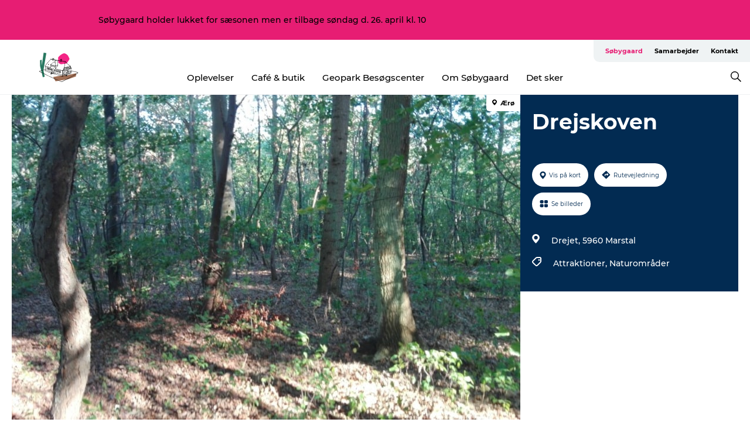

--- FILE ---
content_type: text/html; charset=utf-8
request_url: https://www.soebygaardaeroe.dk/soebygaard/planlaeg-din-tur/drejskoven-gdk1103646
body_size: 21284
content:
<!DOCTYPE html><html lang="da" class=""><head><meta charSet="UTF-8"/><meta http-equiv="X-UA-Compatible" content="IE=edge"/><meta name="viewport" content="width=device-width, initial-scale=1.0, maximum-scale=1.0"/><title>Gå tur i Drejskoven på Ærø</title><meta name="title" content="Gå tur i Drejskoven på Ærø"/><meta name="description" content="Drejskoven ligger på inddæmmet havbund, og giver læ for Gråsten Nor."/><meta name="keywords" content="https://files.guidedanmark.org/files/485/209397_Drejskoven_3.jpg"/><link rel="canonical" href="https://www.visitaeroe.dk/aeroe/explore/drejskoven-gdk1103646"/><link rel="image_src" href="https://files.guidedanmark.org/files/485/209397_Drejskoven_3.jpg"/><meta property="og:site_name" content="Søbygaard"/><meta property="og:url" content="https://www.visitaeroe.dk/aeroe/explore/drejskoven-gdk1103646"/><meta property="og:image" content="https://files.guidedanmark.org/files/485/209397_Drejskoven_3.jpg"/><meta property="og:image:url" content="https://files.guidedanmark.org/files/485/209397_Drejskoven_3.jpg"/><meta name="twitter:card" content="summary_large_image"/><meta name="twitter:title" content="Gå tur i Drejskoven på Ærø"/><meta name="twitter:description" content="Drejskoven ligger på inddæmmet havbund, og giver læ for Gråsten Nor."/><meta name="twitter:url" content="https://www.visitaeroe.dk/aeroe/explore/drejskoven-gdk1103646"/><meta name="twitter:image" content="https://files.guidedanmark.org/files/485/209397_Drejskoven_3.jpg"/><script type="application/ld+json">{"@context":"https://schema.org","@graph":[{"@type":"Product","name":"Drejskoven","address":{"@type":"PostalAddress","streetAddress":"Drejet","postalCode":"5960"},"geo":{"@type":"GeoCoordinates","latitude":"54.838144613087","longitude":"10.451334714889"},"image":{"@type":"ImageObject","url":"https://files.guidedanmark.org/files/485/209397_Drejskoven_3.jpg"}}]}</script><meta name="google-site-verification" content="l4NEkwfW4TkcDwEDP27uPdTUxlNRB4Mu43pFQWTR5Dw"/><script>dataLayer=[];</script><script class="google-tag-manager">
          (function(w,d,s,l,i){w[l]=w[l]||[];w[l].push({'gtm.start':
            new Date().getTime(),event:'gtm.js'});var f=d.getElementsByTagName(s)[0],
            j=d.createElement(s),dl=l!='dataLayer'?'&l='+l:'';j.async=true;j.src=
            'https://www.googletagmanager.com/gtm.js?id='+i+dl;f.parentNode.insertBefore(j,f);
          })(window,document,'script','dataLayer','GTM-PFBDMCW');
            </script><script id="CookieConsent" src="https://policy.app.cookieinformation.com/uc.js" data-culture="DA" type="text/javascript" defer="" async=""></script><link rel="icon" href="/sites/soebygaardaeroe.com/files/icons/favicon%20%281%29.ico" type="image/x-icon"/><meta name="next-head-count" content="24"/><link rel="preload" href="/_next/static/media/8858de35be6d63bd-s.p.ttf" as="font" type="font/ttf" crossorigin="anonymous" data-next-font="size-adjust"/><link rel="preload" href="/_next/static/media/ade88f670a4a93e2-s.p.woff2" as="font" type="font/woff2" crossorigin="anonymous" data-next-font="size-adjust"/><link rel="preload" href="/_next/static/media/7f4e2cacbacd7c77-s.p.woff" as="font" type="font/woff" crossorigin="anonymous" data-next-font="size-adjust"/><link rel="preload" href="/_next/static/media/fe6ff1c8e748122a-s.p.woff2" as="font" type="font/woff2" crossorigin="anonymous" data-next-font="size-adjust"/><link rel="preload" href="/_next/static/media/9671873632b769ea-s.p.woff2" as="font" type="font/woff2" crossorigin="anonymous" data-next-font="size-adjust"/><link rel="preload" href="/_next/static/media/0020fb129ebc950b-s.p.woff2" as="font" type="font/woff2" crossorigin="anonymous" data-next-font="size-adjust"/><link rel="preload" href="/_next/static/css/f9783be563079af7.css" as="style"/><link rel="stylesheet" href="/_next/static/css/f9783be563079af7.css" data-n-g=""/><noscript data-n-css=""></noscript><script defer="" nomodule="" src="/_next/static/chunks/polyfills-78c92fac7aa8fdd8.js"></script><script defer="" src="/_next/static/chunks/24434.2d78b39796aef039.js"></script><script defer="" src="/_next/static/chunks/90180.2cd874d1f8a55392.js"></script><script defer="" src="/_next/static/chunks/89311.d4a83a9b96968818.js"></script><script defer="" src="/_next/static/chunks/52576.7c1155037314c9e5.js"></script><script defer="" src="/_next/static/chunks/69305.95e9ec2f7430440a.js"></script><script defer="" src="/_next/static/chunks/16487.c8405206fde0bf11.js"></script><script defer="" src="/_next/static/chunks/61263.cd3f37a049f1982f.js"></script><script defer="" src="/_next/static/chunks/75fc9c18-295119e68f43c671.js"></script><script defer="" src="/_next/static/chunks/22135.5b23275e4359771f.js"></script><script defer="" src="/_next/static/chunks/88035.a55b00c408bb73af.js"></script><script defer="" src="/_next/static/chunks/77654.f3f2dda92b6acb47.js"></script><script defer="" src="/_next/static/chunks/33996.2229128561d62e70.js"></script><script defer="" src="/_next/static/chunks/38606.c791e11a42e15f83.js"></script><script defer="" src="/_next/static/chunks/73999.f214e8f8ebe5101d.js"></script><script defer="" src="/_next/static/chunks/66518.8241159cdeb0e19e.js"></script><script defer="" src="/_next/static/chunks/42911.663eb074ad65fed6.js"></script><script defer="" src="/_next/static/chunks/7969.600288e47a18f32f.js"></script><script defer="" src="/_next/static/chunks/6462.c12763e89d8a44ae.js"></script><script defer="" src="/_next/static/chunks/84041.d231d3637cdb2731.js"></script><script defer="" src="/_next/static/chunks/32299.3c4b62ae9e1c2bb9.js"></script><script src="/_next/static/chunks/webpack-63856f52277dde65.js" defer=""></script><script src="/_next/static/chunks/framework-f0918f007280e2a4.js" defer=""></script><script src="/_next/static/chunks/main-e4ec7a994fac8df8.js" defer=""></script><script src="/_next/static/chunks/pages/_app-dfcb281616405551.js" defer=""></script><script src="/_next/static/chunks/72776-dd4a5de0c04d1828.js" defer=""></script><script src="/_next/static/chunks/51294-05c6ba5fe17e3586.js" defer=""></script><script src="/_next/static/chunks/pages/drupal-f757f6edd3d96ab6.js" defer=""></script><script src="/_next/static/kcTTT74bUDEUWe3UTljfD/_buildManifest.js" defer=""></script><script src="/_next/static/kcTTT74bUDEUWe3UTljfD/_ssgManifest.js" defer=""></script><style data-styled="" data-styled-version="6.0.5">.dzOjfv a{padding:6px;position:absolute;top:-40px;left:0px;color:#333;border-right:1px solid #e71d73;border-bottom:1px solid #e71d73;border-bottom-right-radius:8px;background:#e71d73;-webkit-transition:top 1s ease-out;transition:top 1s ease-out;z-index:100;}/*!sc*/
.dzOjfv a:focus{position:absolute;left:0px;top:0px;-webkit-transition:top 0.1s ease-in;transition:top 0.1s ease-in;}/*!sc*/
@media (prefers-reduced-motion: reduce){.dzOjfv a{transition-duration:0.001ms!important;}}/*!sc*/
@media print{.dzOjfv{display:none;}}/*!sc*/
data-styled.g4[id="sc-521c778a-3"]{content:"dzOjfv,"}/*!sc*/
.fnpHaN{background-color:#FFF;}/*!sc*/
data-styled.g12[id="sc-1c46d5dd-5"]{content:"fnpHaN,"}/*!sc*/
.kHoINL{width:100%;height:65px;background-color:#e71d73;display:flex;justify-content:center;align-content:center;align-items:center;}/*!sc*/
data-styled.g13[id="sc-1c46d5dd-6"]{content:"kHoINL,"}/*!sc*/
.kjVbdK{font-size:14px;font-weight:bold;line-height:18px;color:white;}/*!sc*/
data-styled.g14[id="sc-1c46d5dd-7"]{content:"kjVbdK,"}/*!sc*/
.iMgDDq{padding:0 7px;display:flex;justify-content:center;align-items:center;align-content:center;}/*!sc*/
.iMgDDq a{color:white;display:inline-block;padding:0 7px;}/*!sc*/
.iMgDDq svg path{fill:white;}/*!sc*/
.iMgDDq a[title="tiktok"]>svg{width:20px;height:20px;}/*!sc*/
.iMgDDq a[title="tiktok"]{padding-left:2px!important;}/*!sc*/
data-styled.g15[id="sc-1c46d5dd-8"]{content:"iMgDDq,"}/*!sc*/
.buaBos{border-top:2px solid rgb(231, 234, 236);padding:15px 0px;margin-top:40px;display:flex;align-items:center;align-content:center;font-size:14px;}/*!sc*/
@media (max-width: 47.9375em){.buaBos{font-size:12px;flex-direction:column;}}/*!sc*/
data-styled.g16[id="sc-1c46d5dd-9"]{content:"buaBos,"}/*!sc*/
.fGLMna{display:flex;align-content:center;align-items:center;}/*!sc*/
@media (max-width: 47.9375em){.fGLMna{margin:10px 0 20px;}}/*!sc*/
@media (min-width: 48em){.fGLMna{margin:0 20px;flex:1;}}/*!sc*/
.fGLMna a{cursor:pointer;margin:0 20px;color:#000000;}/*!sc*/
.fGLMna a:hover{color:#e71d73;}/*!sc*/
data-styled.g18[id="sc-1c46d5dd-11"]{content:"fGLMna,"}/*!sc*/
.dTjGyd{padding:20px 0;}/*!sc*/
@media (max-width: 47.9375em){.dTjGyd{font-size:14px;}}/*!sc*/
data-styled.g19[id="sc-1c46d5dd-12"]{content:"dTjGyd,"}/*!sc*/
.ciIioz h2{font-size:14px;font-weight:700;margin-bottom:20px;}/*!sc*/
data-styled.g20[id="sc-1c46d5dd-13"]{content:"ciIioz,"}/*!sc*/
.cltqjn{list-style:none;padding:0;}/*!sc*/
.cltqjn li{margin:15px 0;}/*!sc*/
.cltqjn a{color:#000000;}/*!sc*/
.cltqjn a:hover{color:#e71d73;}/*!sc*/
data-styled.g21[id="sc-1c46d5dd-14"]{content:"cltqjn,"}/*!sc*/
.kKnrtv{position:relative;border-bottom:1px solid rgb(240, 241, 243);background-color:#FFF;width:100vw;top:0;transition:all 0.3s;}/*!sc*/
.kKnrtv >div{display:flex;align-items:center;height:100%;}/*!sc*/
.kKnrtv.sticky{position:fixed;z-index:20;}/*!sc*/
@media print{.kKnrtv.sticky{display:none;}}/*!sc*/
@media (max-width: 47.9375em){.kKnrtv{height:44px;}}/*!sc*/
data-styled.g37[id="sc-1c46d5dd-30"]{content:"kKnrtv,"}/*!sc*/
.jOAfxs{width:200px;padding:6px 20px;position:sticky;top:0;}/*!sc*/
.jOAfxs img{max-width:100%;max-height:50px;}/*!sc*/
data-styled.g38[id="sc-1c46d5dd-31"]{content:"jOAfxs,"}/*!sc*/
.eHkhCG{flex:1;display:flex;flex-direction:column;height:100%;}/*!sc*/
.eHkhCG a{text-decoration:none;color:#000000;}/*!sc*/
.eHkhCG a:hover{color:#e71d73;}/*!sc*/
data-styled.g58[id="sc-1c46d5dd-51"]{content:"eHkhCG,"}/*!sc*/
.bZmyCW{align-self:flex-end;border-bottom-left-radius:10px;background-color:#eff3f4;}/*!sc*/
.bZmyCW ul{padding:0 10px;margin:0;}/*!sc*/
.bZmyCW ul li{display:inline-block;list-style:none;}/*!sc*/
.bZmyCW ul li.inactive >a{display:none;}/*!sc*/
.bZmyCW ul li.active >a{color:#e71d73;}/*!sc*/
.bZmyCW ul li a{display:block;font-size:11px;font-weight:bold;padding:12px 10px;}/*!sc*/
data-styled.g59[id="sc-1c46d5dd-52"]{content:"bZmyCW,"}/*!sc*/
.iIgSfG{align-self:center;flex:1;display:flex;width:100%;position:relative;top:0;background-color:#FFF;}/*!sc*/
.iIgSfG ul{padding:0;}/*!sc*/
.iIgSfG ul.secondary-menu{flex:1;text-align:center;}/*!sc*/
.iIgSfG ul.search-menu{min-width:200px;text-align:right;}/*!sc*/
.iIgSfG ul li{display:inline-block;vertical-align:middle;list-style:none;padding:0 15px;}/*!sc*/
.iIgSfG ul li a{font-size:15px;padding:0;}/*!sc*/
.iIgSfG ul li.active >a{color:#e71d73;}/*!sc*/
data-styled.g60[id="sc-1c46d5dd-53"]{content:"iIgSfG,"}/*!sc*/
.bPiEZp{cursor:pointer;}/*!sc*/
.bPiEZp span{display:none;}/*!sc*/
data-styled.g68[id="sc-1c46d5dd-61"]{content:"bPiEZp,"}/*!sc*/
.jWQKaT{display:flex;justify-content:space-between;align-content:center;align-items:center;}/*!sc*/
.jWQKaT >div{margin:10px 0;}/*!sc*/
data-styled.g69[id="sc-1c46d5dd-62"]{content:"jWQKaT,"}/*!sc*/
html{line-height:1.15;-webkit-text-size-adjust:100%;}/*!sc*/
body{margin:0;}/*!sc*/
main{display:block;}/*!sc*/
h1{font-size:2em;margin:0.67em 0;}/*!sc*/
hr{box-sizing:content-box;height:0;overflow:visible;}/*!sc*/
pre{font-family:monospace,monospace;font-size:1em;}/*!sc*/
a{background-color:transparent;}/*!sc*/
abbr[title]{border-bottom:none;text-decoration:underline;text-decoration:underline dotted;}/*!sc*/
b,strong{font-weight:bolder;}/*!sc*/
code,kbd,samp{font-family:monospace,monospace;font-size:1em;}/*!sc*/
small{font-size:80%;}/*!sc*/
sub,sup{font-size:75%;line-height:0;position:relative;vertical-align:baseline;}/*!sc*/
sub{bottom:-0.25em;}/*!sc*/
sup{top:-0.5em;}/*!sc*/
img{border-style:none;}/*!sc*/
button,input,optgroup,select,textarea{font-family:inherit;font-size:100%;line-height:1.15;margin:0;}/*!sc*/
button,input{overflow:visible;}/*!sc*/
button,select{text-transform:none;}/*!sc*/
button,[type="button"],[type="reset"],[type="submit"]{-webkit-appearance:button;}/*!sc*/
button::-moz-focus-inner,[type="button"]::-moz-focus-inner,[type="reset"]::-moz-focus-inner,[type="submit"]::-moz-focus-inner{border-style:none;padding:0;}/*!sc*/
button:-moz-focusring,[type="button"]:-moz-focusring,[type="reset"]:-moz-focusring,[type="submit"]:-moz-focusring{outline:1px dotted ButtonText;}/*!sc*/
fieldset{padding:0.35em 0.75em 0.625em;}/*!sc*/
legend{box-sizing:border-box;color:inherit;display:table;max-width:100%;padding:0;white-space:normal;}/*!sc*/
progress{vertical-align:baseline;}/*!sc*/
textarea{overflow:auto;}/*!sc*/
[type="checkbox"],[type="radio"]{box-sizing:border-box;padding:0;}/*!sc*/
[type="number"]::-webkit-inner-spin-button,[type="number"]::-webkit-outer-spin-button{height:auto;}/*!sc*/
[type="search"]{-webkit-appearance:textfield;outline-offset:-2px;}/*!sc*/
[type="search"]::-webkit-search-decoration{-webkit-appearance:none;}/*!sc*/
::-webkit-file-upload-button{-webkit-appearance:button;font:inherit;}/*!sc*/
details{display:block;}/*!sc*/
summary{display:list-item;}/*!sc*/
template{display:none;}/*!sc*/
[hidden]{display:none;}/*!sc*/
data-styled.g70[id="sc-global-ecVvVt1"]{content:"sc-global-ecVvVt1,"}/*!sc*/
*{box-sizing:border-box;}/*!sc*/
*:before,*:after{box-sizing:border-box;}/*!sc*/
body{font-family:'Montserrat',Verdana,Arial,sans-serif;color:#000000;background-color:#FFF;line-height:1.3;font-weight:500;width:100%;max-width:100vw;overflow-x:hidden;}/*!sc*/
body.freeze-scroll{overflow:hidden;}/*!sc*/
@media (max-width: 47.9375em){body{margin-top:44px;}}/*!sc*/
p:last-child{margin-top:0;}/*!sc*/
img{display:block;max-width:100%;height:auto;}/*!sc*/
.text-container a{text-decoration:underline;}/*!sc*/
a{text-decoration:none;color:#e71d73;transition:all 0.3s;}/*!sc*/
a:hover{color:#e71d73;}/*!sc*/
a.link-icon:before{content:"";display:inline-block;width:18px;height:18px;background-size:100%;background-color:#e71d73;background-position:center;background-repeat:no-repeat;margin-right:4px;position:relative;}/*!sc*/
a.link-icon.link-internal:before{top:4px;background-image:url(/static/images/svg/internalLinkMask.svg);}/*!sc*/
a.link-icon.link-mailto:before,a.link-icon.link-external:before{background-image:url(/static/images/svg/linkoutMaskWhite.svg);}/*!sc*/
.paragraph{margin-top:40px;margin-bottom:40px;}/*!sc*/
.paragraph:first-child{margin-top:0;}/*!sc*/
.text-align-right{text-align:right;}/*!sc*/
.text-align-left{text-align:left;}/*!sc*/
.text-align-center{text-align:center;}/*!sc*/
.text-align-justify{text-align:justify;}/*!sc*/
.txt-size-regular{font-weight:400;}/*!sc*/
.txt-size-medium{font-weight:500;}/*!sc*/
.txt-size-bold{font-weight:600;}/*!sc*/
.txt-size-semi-bold{font-weight:700;}/*!sc*/
@keyframes menuOpen{from{height:0px;}to{height:calc(100vh - 100%);}}/*!sc*/
@keyframes highlight{from{background-color:rgba(0,0,0,0.1);}to{background-color:rgba(0,0,0,0);}}/*!sc*/
@media (max-width: 47.9375em){.paragraph.paragraph--columns-2 .paragraph.paragraph--highlight-image,.paragraph.paragraph--columns-3 .paragraph.paragraph--highlight-image{margin-left:-20px;margin-right:-20px;}}/*!sc*/
data-styled.g71[id="sc-global-kxOjPr1"]{content:"sc-global-kxOjPr1,"}/*!sc*/
.jBVDfF{position:fixed;font-size:1px;color:#fff;width:1px;height:1px;overflow:hidden;top:-1px;left:-1px;z-index:99999;}/*!sc*/
data-styled.g72[id="sc-6945e261-0"]{content:"jBVDfF,"}/*!sc*/
.camETg{display:inline-block;width:40px;height:40px;background-size:cover;background-position:center;border-radius:50%;margin-bottom:10px;}/*!sc*/
@media (min-width: 48em){.camETg{margin-bottom:0;margin-right:20px;}}/*!sc*/
.camETg.small{width:16px;height:16px;margin-right:10px;}/*!sc*/
data-styled.g281[id="sc-d279e38c-29"]{content:"camETg,"}/*!sc*/
.enWcTi{padding:14px 15px;cursor:pointer;border:1px solid rgb(225, 226, 227);background-color:rgb(234, 236, 238);display:flex;align-content:center;align-items:center;width:100%;}/*!sc*/
@media (min-width: 48em){.enWcTi{width:30%;}}/*!sc*/
.enWcTi .language-name{flex:1;}/*!sc*/
.enWcTi:after{height:11px;width:11px;border-top:1px solid rgb(193, 196, 199);border-right:1px solid rgb(193, 196, 199);transform:rotate(45deg);content:"";display:block;}/*!sc*/
data-styled.g283[id="sc-d279e38c-31"]{content:"enWcTi,"}/*!sc*/
.gEMIVp{position:relative;padding-left:20px;padding-right:20px;}/*!sc*/
.gEMIVp.xs-1{width:8.33333%;min-width:8.33333%;}/*!sc*/
.gEMIVp.xs-2{width:16.66667%;min-width:16.66667%;}/*!sc*/
.gEMIVp.xs-3{width:25.00000%;min-width:25.00000%;}/*!sc*/
.gEMIVp.xs-4{width:33.33333%;min-width:33.33333%;}/*!sc*/
.gEMIVp.xs-5{width:41.66667%;min-width:41.66667%;}/*!sc*/
.gEMIVp.xs-6{width:50.00000%;min-width:50.00000%;}/*!sc*/
.gEMIVp.xs-7{width:58.33333%;min-width:58.33333%;}/*!sc*/
.gEMIVp.xs-8{width:66.66667%;min-width:66.66667%;}/*!sc*/
.gEMIVp.xs-9{width:75.00000%;min-width:75.00000%;}/*!sc*/
.gEMIVp.xs-10{width:83.33333%;min-width:83.33333%;}/*!sc*/
.gEMIVp.xs-11{width:91.66667%;min-width:91.66667%;}/*!sc*/
.gEMIVp.xs-12{width:100.00000%;min-width:100.00000%;}/*!sc*/
@media (min-width: 23.5em){.gEMIVp.sm-1{width:8.33333%;min-width:8.33333%;}.gEMIVp.sm-2{width:16.66667%;min-width:16.66667%;}.gEMIVp.sm-3{width:25.00000%;min-width:25.00000%;}.gEMIVp.sm-4{width:33.33333%;min-width:33.33333%;}.gEMIVp.sm-5{width:41.66667%;min-width:41.66667%;}.gEMIVp.sm-6{width:50.00000%;min-width:50.00000%;}.gEMIVp.sm-7{width:58.33333%;min-width:58.33333%;}.gEMIVp.sm-8{width:66.66667%;min-width:66.66667%;}.gEMIVp.sm-9{width:75.00000%;min-width:75.00000%;}.gEMIVp.sm-10{width:83.33333%;min-width:83.33333%;}.gEMIVp.sm-11{width:91.66667%;min-width:91.66667%;}.gEMIVp.sm-12{width:100.00000%;min-width:100.00000%;}}/*!sc*/
@media (min-width: 48em){.gEMIVp.md-1{width:8.33333%;min-width:8.33333%;}.gEMIVp.md-2{width:16.66667%;min-width:16.66667%;}.gEMIVp.md-3{width:25.00000%;min-width:25.00000%;}.gEMIVp.md-4{width:33.33333%;min-width:33.33333%;}.gEMIVp.md-5{width:41.66667%;min-width:41.66667%;}.gEMIVp.md-6{width:50.00000%;min-width:50.00000%;}.gEMIVp.md-7{width:58.33333%;min-width:58.33333%;}.gEMIVp.md-8{width:66.66667%;min-width:66.66667%;}.gEMIVp.md-9{width:75.00000%;min-width:75.00000%;}.gEMIVp.md-10{width:83.33333%;min-width:83.33333%;}.gEMIVp.md-11{width:91.66667%;min-width:91.66667%;}.gEMIVp.md-12{width:100.00000%;min-width:100.00000%;}}/*!sc*/
@media (min-width: 64em){.gEMIVp.lg-1{width:8.33333%;min-width:8.33333%;}.gEMIVp.lg-2{width:16.66667%;min-width:16.66667%;}.gEMIVp.lg-3{width:25.00000%;min-width:25.00000%;}.gEMIVp.lg-4{width:33.33333%;min-width:33.33333%;}.gEMIVp.lg-5{width:41.66667%;min-width:41.66667%;}.gEMIVp.lg-6{width:50.00000%;min-width:50.00000%;}.gEMIVp.lg-7{width:58.33333%;min-width:58.33333%;}.gEMIVp.lg-8{width:66.66667%;min-width:66.66667%;}.gEMIVp.lg-9{width:75.00000%;min-width:75.00000%;}.gEMIVp.lg-10{width:83.33333%;min-width:83.33333%;}.gEMIVp.lg-11{width:91.66667%;min-width:91.66667%;}.gEMIVp.lg-12{width:100.00000%;min-width:100.00000%;}}/*!sc*/
@media (min-width: 82.5em){.gEMIVp.xl-1{width:8.33333%;min-width:8.33333%;}.gEMIVp.xl-2{width:16.66667%;min-width:16.66667%;}.gEMIVp.xl-3{width:25.00000%;min-width:25.00000%;}.gEMIVp.xl-4{width:33.33333%;min-width:33.33333%;}.gEMIVp.xl-5{width:41.66667%;min-width:41.66667%;}.gEMIVp.xl-6{width:50.00000%;min-width:50.00000%;}.gEMIVp.xl-7{width:58.33333%;min-width:58.33333%;}.gEMIVp.xl-8{width:66.66667%;min-width:66.66667%;}.gEMIVp.xl-9{width:75.00000%;min-width:75.00000%;}.gEMIVp.xl-10{width:83.33333%;min-width:83.33333%;}.gEMIVp.xl-11{width:91.66667%;min-width:91.66667%;}.gEMIVp.xl-12{width:100.00000%;min-width:100.00000%;}}/*!sc*/
data-styled.g328[id="sc-bb566763-28"]{content:"gEMIVp,"}/*!sc*/
.hPpxAZ{width:100%;max-width:100%;margin-right:auto;margin-left:auto;padding-left:1.25em;padding-right:1.25em;transition:all 0.3s;}/*!sc*/
@media (min-width: 23.5em){.hPpxAZ{width:100%;}}/*!sc*/
@media (min-width: 48em){.hPpxAZ{width:46.75em;}}/*!sc*/
@media (min-width: 64em){.hPpxAZ{width:61.5em;}}/*!sc*/
@media (min-width: 82.5em){.hPpxAZ{width:80em;}}/*!sc*/
data-styled.g329[id="sc-bb566763-29"]{content:"hPpxAZ,"}/*!sc*/
.kLBSZd{max-width:1450px;margin-right:auto;margin-left:auto;padding-left:1.25em;padding-right:1.25em;transition:all 0.3s;}/*!sc*/
.kLBSZd.no-padding{padding:0;}/*!sc*/
data-styled.g339[id="sc-bb566763-39"]{content:"kLBSZd,"}/*!sc*/
.cBBUa-D{display:flex;flex-direction:row;flex-wrap:wrap;margin-left:-20px;margin-right:-20px;min-width:100%;}/*!sc*/
data-styled.g374[id="sc-bb566763-74"]{content:"cBBUa-D,"}/*!sc*/
.bAZmJe{max-width:800px;margin-right:auto;margin-left:auto;padding-left:1.25em;padding-right:1.25em;}/*!sc*/
.bAZmJe.text-left{margin-left:0;padding-left:0;text-align:left;}/*!sc*/
.bAZmJe.text-right{margin-right:0;padding-right:0;text-align:right;}/*!sc*/
.bAZmJe.text-center{text-align:center;}/*!sc*/
.bAZmJe h1{font-weight:900;font-size:40px;letter-spacing:-0.5px;}/*!sc*/
@media (max-width: 47.9375em){.bAZmJe h1{font-size:26px;}}/*!sc*/
.bAZmJe h2{font-weight:700;font-size:25px;letter-spacing:-0.5px;}/*!sc*/
@media (max-width: 47.9375em){.bAZmJe h2{font-size:19px;}}/*!sc*/
.bAZmJe h3,.bAZmJe h4{font-weight:700;font-size:18px;letter-spacing:-0.5px;}/*!sc*/
@media (max-width: 47.9375em){.bAZmJe h3,.bAZmJe h4{font-size:16px;}}/*!sc*/
data-styled.g390[id="sc-bb566763-90"]{content:"bAZmJe,"}/*!sc*/
@media (max-width: 47.9375em){.bPGLSi{padding-left:0;padding-right:0;}}/*!sc*/
data-styled.g459[id="sc-f8176ca3-0"]{content:"bPGLSi,"}/*!sc*/
.igLRvm{padding-bottom:2.5em;}/*!sc*/
.igLRvm .padding-0{padding:0;}/*!sc*/
@media (max-width: 63.9375em){.igLRvm{margin-top:55px;}}/*!sc*/
data-styled.g460[id="sc-f8176ca3-1"]{content:"igLRvm,"}/*!sc*/
.iaWucu{width:70%;display:flex;}/*!sc*/
@media (max-width: 63.9375em){.iaWucu{width:65%;}}/*!sc*/
@media (max-width: 47.9375em){.iaWucu{width:100%;}}/*!sc*/
data-styled.g461[id="sc-f8176ca3-2"]{content:"iaWucu,"}/*!sc*/
@media (max-width: 47.9375em){.hiHBVT{width:100%;}}/*!sc*/
data-styled.g462[id="sc-f8176ca3-3"]{content:"hiHBVT,"}/*!sc*/
@media (max-width: 47.9375em){.dTQpbO{padding-left:0;padding-right:0;}}/*!sc*/
data-styled.g463[id="sc-f8176ca3-4"]{content:"dTQpbO,"}/*!sc*/
.kTabag{width:70%;height:555px;min-height:555px;position:relative;float:left;margin-bottom:40px;}/*!sc*/
@media (max-width: 63.9375em){.kTabag{width:65%;}}/*!sc*/
@media (max-width: 47.9375em){.kTabag{width:100%;height:210px;min-height:210px;margin-bottom:0;float:none;}}/*!sc*/
data-styled.g464[id="sc-f8176ca3-5"]{content:"kTabag,"}/*!sc*/
.eymwOi{height:100%;width:100%;position:relative;}/*!sc*/
.eymwOi img{width:100%;height:100%;object-fit:cover;}/*!sc*/
.eymwOi span{z-index:1;position:absolute;top:0;left:0;background:#a3eabf;color:#07203b;padding:11px 10px;border-radius:0 0 5px 0;font-size:10px;font-weight:bold;line-height:11px;}/*!sc*/
data-styled.g465[id="sc-f8176ca3-6"]{content:"eymwOi,"}/*!sc*/
.kKgnec{width:30%;background-color:#022b52;padding:25px 35px 20px 35px;color:#ffffff;float:right;position:relative;}/*!sc*/
@media (max-width: 82.4375em){.kKgnec{padding:25px 20px 20px 20px;}}/*!sc*/
@media (max-width: 63.9375em){.kKgnec{width:35%;}}/*!sc*/
@media (max-width: 47.9375em){.kKgnec{width:100%;float:none;position:inherit;text-align:center;padding:50px 20px 20px 20px;}}/*!sc*/
data-styled.g467[id="sc-f8176ca3-8"]{content:"kKgnec,"}/*!sc*/
.iVLTu{position:sticky;top:55px;padding:30px 35px 35px 35px;}/*!sc*/
@media (max-width: 82.4375em){.iVLTu{padding:30px 20px 35px 20px;}}/*!sc*/
@media (max-width: 63.9375em){.iVLTu{width:35%;}}/*!sc*/
@media (max-width: 47.9375em){.iVLTu{width:100%;position:inherit;padding:30px 20px 30px 20px;}}/*!sc*/
data-styled.g468[id="sc-f8176ca3-9"]{content:"iVLTu,"}/*!sc*/
.kGVlIW{font-size:36px;line-height:42px;margin:0;}/*!sc*/
@media (max-width: 47.9375em){.kGVlIW{font-size:26px;line-height:32px;}}/*!sc*/
data-styled.g472[id="sc-f8176ca3-13"]{content:"kGVlIW,"}/*!sc*/
.julIoh{display:flex;flex-wrap:wrap;justify-content:flex-start;margin:0 0 20px 0;}/*!sc*/
@media (max-width: 23.4375em){.julIoh{width:100%;justify-content:space-around;margin:0 -10px 20px -10px;width:auto;}}/*!sc*/
data-styled.g473[id="sc-f8176ca3-14"]{content:"julIoh,"}/*!sc*/
.fefxPf{padding:30px 0 0 0;}/*!sc*/
.fefxPf:empty{padding:0;}/*!sc*/
.fefxPf button{margin:0 0 20px 0!important;}/*!sc*/
.fefxPf a:last-child button{margin-bottom:0px!important;}/*!sc*/
data-styled.g474[id="sc-f8176ca3-15"]{content:"fefxPf,"}/*!sc*/
.gtssAg{cursor:pointer;display:flex;justify-content:center;align-items:center;border:none;color:#022b52;}/*!sc*/
.gtssAg:last-of-type{margin:0 0 10px 0;}/*!sc*/
data-styled.g475[id="sc-f8176ca3-16"]{content:"gtssAg,"}/*!sc*/
.hiXYwN{border-radius:35px;background:#ffffff;margin:0 10px 10px 0;padding:0;}/*!sc*/
.hiXYwN svg{margin:0 5px 0 0;}/*!sc*/
.hiXYwN svg path{fill:#022b52;}/*!sc*/
.hiXYwN .btn-round-content{padding:13px;margin:0;color:inherit;font-size:10px;line-height:11px;display:flex;justify-content:center;align-items:center;}/*!sc*/
@media (max-width: 23.4375em){.hiXYwN{margin:0 0 10px 0;}.hiXYwN .btn-round-content{padding:13px 10px;}}/*!sc*/
data-styled.g476[id="sc-f8176ca3-17"]{content:"hiXYwN,"}/*!sc*/
.kIlebw{z-index:9;position:relative;}/*!sc*/
.kIlebw.no-image{margin-top:0;}/*!sc*/
data-styled.g478[id="sc-f8176ca3-19"]{content:"kIlebw,"}/*!sc*/
.byCEMc{padding:0 40px 0 30px;font-size:28px;line-height:42px;text-align:left;margin-bottom:50px;position:relative;}/*!sc*/
.byCEMc:before{content:" ";position:absolute;left:0;height:100%;width:4px;background-color:#022b52;}/*!sc*/
@media (max-width: 47.9375em){.byCEMc{font-size:18px;line-height:30px;margin-bottom:0;}}/*!sc*/
data-styled.g479[id="sc-f8176ca3-20"]{content:"byCEMc,"}/*!sc*/
.jiBwhG{font-size:18px;line-height:28px;margin-top:15px;margin-bottom:25px;word-break:break-word;}/*!sc*/
@media (max-width: 47.9375em){.jiBwhG{font-size:16px;line-height:26px;}}/*!sc*/
.jiBwhG a{word-break:break-word;}/*!sc*/
.jiBwhG h1,.jiBwhG h2,.jiBwhG h3,.jiBwhG h4{margin:23px 0 10px 0;}/*!sc*/
.jiBwhG h2{font-size:21px;line-height:25px;}/*!sc*/
.jiBwhG p{margin:0 0 18px 0;}/*!sc*/
@media (max-width: 47.9375em){.jiBwhG p{margin:0 0 16px 0;}}/*!sc*/
data-styled.g480[id="sc-f8176ca3-21"]{content:"jiBwhG,"}/*!sc*/
.fuXQAW{font-size:12px;line-height:13px;margin:5px 0 0 0;}/*!sc*/
.fuXQAW span{font-weight:bold;}/*!sc*/
@media (max-width: 47.9375em){.fuXQAW{color:#aabccd;text-align:center;background-color:#022b52;margin:0;padding:5px 0 0 0;}}/*!sc*/
data-styled.g481[id="sc-f8176ca3-22"]{content:"fuXQAW,"}/*!sc*/
</style></head><body><div id="__next"><main class="__className_9cab95"><div class="sc-6945e261-0 jBVDfF"> </div><div class="sc-521c778a-3 dzOjfv"><a href="#maincontent">Gå til indhold</a></div><div id="sticky-header-wrap" class="sc-1c46d5dd-30 kKnrtv"><div class="sc-bb566763-39 kLBSZd no-padding container"><div class="sc-1c46d5dd-31 jOAfxs"><a class="link-internal" title="Gå tilbage til forsiden" href="/"><img alt="Søbygaard" width="160" height="31" src="/sites/soebygaardaeroe.com/files/2023-04/logo_web-full.svg" fetchpriority="auto" loading="lazy"/></a></div><div class="sc-1c46d5dd-51 eHkhCG"><div class="sc-1c46d5dd-52 bZmyCW"><ul class="menu primary-menu"><li class="active"><a class="link-internal" href="/soebygaard/velkommen-til-soebygaard">Søbygaard</a></li><li class=""><a class="link-internal" href="/soebygaard/planlaeg-din-tur/kontakt-os">Samarbejder</a></li><li class=""><a class="link-internal" href="/soebygaard/planlaeg-din-tur/kontakt-os">Kontakt</a></li></ul></div><div class="sc-1c46d5dd-53 iIgSfG"><ul class="menu secondary-menu"><li class=""><a class="link-internal" href="/soebygaard/oplevelser/det-kan-du-opleve-paa-soebygaard">Oplevelser</a></li><li class=""><a class="link-internal" href="/soebygaard/cafe-butik/kaffe-kage-og-lokale-produkter">Café &amp; butik</a></li><li class=""><a class="link-internal" href="/soebygaard/planlaeg-din-tur/geopark-besoegscenter-soebygaard-gdk1137808">Geopark Besøgscenter</a></li><li class=""><a class="link-internal" href="/soebygaard/om-soebygaard/om-soebygaard">Om Søbygaard</a></li><li class=""><a class="link-internal" href="/soebygaard/oplevelser/det-sker-paa-soebygaard">Det sker</a></li></ul><ul class="menu search-menu"><li><a tabindex="0" class="sc-1c46d5dd-61 bPiEZp"><svg xmlns="http://www.w3.org/2000/svg" version="1.1" viewBox="0 0 18.508 18.508" width="18"><path d="M 12.264 2.111 C 10.856 0.704 9.164 0 7.188 0 C 5.21 0 3.518 0.704 2.11 2.111 C 0.704 3.52 0 5.211 0 7.187 c 0 1.977 0.704 3.67 2.111 5.077 c 1.408 1.407 3.1 2.111 5.076 2.111 c 1.708 0 3.22 -0.54 4.538 -1.617 l 5.705 5.75 l 1.078 -1.078 l -5.75 -5.705 c 1.078 -1.318 1.617 -2.83 1.617 -4.537 c 0 -1.977 -0.704 -3.67 -2.111 -5.077 Z m -9.12 1.034 C 4.254 2.007 5.6 1.437 7.188 1.437 c 1.588 0 2.943 0.562 4.066 1.685 c 1.123 1.123 1.684 2.478 1.684 4.066 c 0 1.587 -0.561 2.942 -1.684 4.065 c -1.123 1.123 -2.478 1.684 -4.066 1.684 c -1.587 0 -2.942 -0.561 -4.065 -1.684 C 2 10.13 1.437 8.775 1.437 7.187 c 0 -1.587 0.57 -2.934 1.708 -4.042 Z" fill-rule="evenodd" stroke="none" stroke-width="1"></path></svg><span>Søg</span></a></li></ul></div></div></div></div><div class="sc-bb566763-39 kLBSZd container"><div class="sc-1c46d5dd-62 jWQKaT"></div></div><div id="maincontent"><div class="sc-f8176ca3-1 igLRvm" lang="da"><div class="sc-bb566763-39 kLBSZd sc-f8176ca3-0 bPGLSi container"><div class="sc-f8176ca3-5 kTabag"><div class="sc-f8176ca3-6 eymwOi"><img src="https://gdkfiles.visitdenmark.com/files/485/209397_Drejskoven_3.jpg?width=987" fetchpriority="auto" loading="lazy" layout="fill"/></div><div class="sc-f8176ca3-22 fuXQAW">© <!-- -->  <span>Foto<!-- -->:</span> </div></div><div class="sc-f8176ca3-8 kKgnec"><h1 class="sc-f8176ca3-13 kGVlIW">Drejskoven</h1></div><div top="55" class="sc-f8176ca3-8 sc-f8176ca3-9 kKgnec iVLTu"><div class="sc-f8176ca3-14 julIoh"><button class="sc-f8176ca3-16 sc-f8176ca3-17 gtssAg hiXYwN"><div class="btn-round-content"><svg width="15" height="14" viewBox="0 0 15 15" version="1.1" xmlns="http://www.w3.org/2000/svg" xmlns:xlink="http://www.w3.org/1999/xlink"><title>Shape</title><g id="Symbols" stroke="none" stroke-width="1" fill="none" fill-rule="evenodd"><g id="GDK/Mobile/Directions-(Mobile)" transform="translate(-14.000000, -13.000000)" fill="#022B52" fill-rule="nonzero"><path d="M28.5877043,19.569089 L22.0883815,13.264374 C21.7250022,12.9118753 21.1355268,12.9118753 20.7718572,13.264374 L14.2725345,19.569089 C13.9091552,19.9218692 13.9091552,20.4934126 14.2725345,20.8461929 L20.7718572,27.1509078 C21.1352365,27.5036881 21.724712,27.5036881 22.0883815,27.1509078 L28.5877043,20.8461929 C28.9510836,20.4934126 28.9510836,19.9218692 28.5877043,19.569089 Z M25.6032246,19.7142386 L23.2241565,21.9161263 C23.0795082,22.0501149 22.8447373,21.9472865 22.8447373,21.7495613 L22.8447373,20.2275308 L20.1325827,20.2275308 L20.1325827,22.0404836 C20.1325827,22.1656906 20.0314419,22.2671026 19.9065698,22.2671026 L19.0025182,22.2671026 C18.8776461,22.2671026 18.7765053,22.1656906 18.7765053,22.0404836 L18.7765053,19.7742927 C18.7765053,19.2737478 19.1813509,18.8678163 19.6805569,18.8678163 L22.8447373,18.8678163 L22.8447373,17.3457859 C22.8447373,17.148344 23.0792257,17.0452323 23.2241565,17.1792208 L25.6032246,19.3811086 C25.7001276,19.4709064 25.7001276,19.6244408 25.6032246,19.7142386 Z" id="Shape"></path></g></g></svg>Rutevejledning</div></button><button class="sc-f8176ca3-16 sc-f8176ca3-17 gtssAg hiXYwN"><div class="btn-round-content"><svg width="15" height="13" viewBox="0 0 15 14" version="1.1" xmlns="http://www.w3.org/2000/svg" xmlns:xlink="http://www.w3.org/1999/xlink"><title>Group 2</title><g id="Symbols" stroke="none" stroke-width="1" fill="none" fill-rule="evenodd"><g id="GDK/Mobile/Gallery-(Mobile)" transform="translate(-14.000000, -13.000000)" fill="#022B52"><g id="Group-2" transform="translate(14.000000, 13.000000)"><rect id="Rectangle" x="7.93025955" y="0" width="6.5912621" height="5.96670935" rx="2"></rect><rect id="Rectangle-Copy-8" x="7.93025955" y="7.17883056" width="6.5912621" height="5.96670935" rx="2"></rect><rect id="Rectangle-Copy-7" x="0" y="0" width="6.5912621" height="5.96670935" rx="2"></rect><rect id="Rectangle-Copy-9" x="0" y="7.17883056" width="6.5912621" height="5.96670935" rx="2"></rect></g></g></g></svg>Se billeder</div></button></div><div class="sc-f8176ca3-15 fefxPf"></div></div><div class="sc-f8176ca3-2 iaWucu"><div class="sc-bb566763-29 hPpxAZ sc-f8176ca3-3 hiHBVT container"><div class="sc-f8176ca3-19 kIlebw"><div class="sc-f8176ca3-20 byCEMc"><div><p>Drejskoven er en smal skov på Ærø der ligger lige ud til Østersøen. </p></div></div><div class="sc-bb566763-90 bAZmJe sc-f8176ca3-4 dTQpbO text-container"><div class="sc-f8176ca3-21 jiBwhG"><div><p>Skoven ligger på inddæmmet havbund, og giver læ for det inddæmmede område Gråsten Nor. Skoven indeholder mange træarter, men fremtræder mest som en fyrreskov. Her er østrigsk fyr, skov-fyr, bjerg-fyr og klit-fyr, men også løvtræer som eg, poppel, birk, lind og ahorn.</p><p>Drejskoven, som nu er statsskov, er plantet i 1915-1916 på et areal mellem Gråsten Nor og Kysten. Jorden blev solgt fra herregården Gråsten - i alt 34 tønder land, som blev solgt på aktier til fortrinsvis Marstals søfolk, der foretog plantningen som beskæftigelsesarbejde, da de ikke kunne sejle på grund af krigen.</p><p>Ved landevejen findes to rastepladser, og der er et <a class="link-external" target="_blank" rel="noopener" href="https://www.visitaeroe.dk/aeroe/explore/offentligt-toilet-ved-drejskoven-gdk1103648">offentligt toilet</a> ved den vestligste.</p></div></div></div></div></div></div></div><span style="display:none"><img src="https://www.guidedanmark.org/Stats/Register?p=1103646&amp;c=925" alt=""/></span></div></div><div class="sc-1c46d5dd-5 fnpHaN"><div class="sc-1c46d5dd-6 kHoINL"><h2 class="sc-1c46d5dd-7 kjVbdK">Social media<!-- -->:</h2><div class="sc-1c46d5dd-8 iMgDDq"><a class="link-external" target="_blank" title="facebook" rel="noopener" href="https://www.facebook.com/soebygaardaeroe"><svg xmlns="http://www.w3.org/2000/svg" version="1.1" viewBox="0 0 8 18" width="8"><path d="M8 5.82H5.277V3.94c0-.716.425-.895.766-.895h1.872V0H5.277C2.383 0 1.702 2.328 1.702 3.761v2.06H0v3.134h1.702V18h3.575V8.955H7.66L8 5.821z"></path></svg></a><a class="link-external" target="_blank" title="instagram" rel="noopener" href="https://www.instagram.com/soebygaardaeroe/"><svg xmlns="http://www.w3.org/2000/svg" version="1.1" viewBox="0 0 20.955 20.955" width="20"><path fill-rule="evenodd" stroke="none" stroke-width="1" d="M19.013 14.768c-.068 1.038-.203 1.58-.339 1.964-.203.452-.384.858-.79 1.174-.384.384-.723.587-1.174.79-.384.136-.926.34-1.965.34-1.106.067-1.445.067-4.268.067-2.822 0-3.138 0-4.267-.068-1.039-.067-1.581-.203-1.965-.338-.451-.204-.858-.384-1.174-.79-.384-.385-.587-.723-.79-1.175-.136-.384-.34-.926-.34-1.964-.067-1.107-.067-1.445-.067-4.268 0-2.823 0-3.139.068-4.268.068-1.038.203-1.58.339-1.964.203-.452.384-.858.79-1.175.384-.383.723-.587 1.174-.79a5.484 5.484 0 0 1 1.965-.339c1.129-.067 1.467-.067 4.267-.067 2.823 0 3.14 0 4.268.067 1.039.068 1.58.204 1.965.339.451.203.858.384 1.174.79.384.384.587.723.79 1.175.136.384.339.926.339 1.964.068 1.107.068 1.445.068 4.268 0 2.823 0 3.138-.068 4.268m1.874-8.626c.068 1.129.068 1.513.068 4.335 0 2.823 0 3.23-.136 4.403 0 1.107-.203 1.897-.451 2.552-.249.655-.588 1.31-1.174 1.83-.588.518-1.175.902-1.83 1.173-.654.18-1.422.384-2.551.452-1.13.068-1.445.068-4.336.068-2.89 0-3.229 0-4.335-.136-1.107 0-1.897-.203-2.552-.451a4.953 4.953 0 0 1-1.829-1.174 4.408 4.408 0 0 1-1.242-1.83c-.248-.654-.384-1.422-.451-2.551C0 13.683 0 13.277 0 10.477c0-2.8 0-3.206.09-4.335 0-1.107.181-1.897.452-2.552.316-.655.655-1.242 1.242-1.896A4.999 4.999 0 0 1 3.613.519C4.268.271 5.058.135 6.165.068 7.27 0 7.677 0 10.477 0c2.823 0 3.23 0 4.404.135 1.106 0 1.896.204 2.551.452a4.946 4.946 0 0 1 1.83 1.174c.586.52.903 1.107 1.173 1.83.181.654.384 1.422.452 2.55zM10.5 14.014c-1.941 0-3.559-1.618-3.559-3.56 0-1.94 1.618-3.558 3.559-3.558s3.559 1.618 3.559 3.559c0 1.94-1.595 3.559-3.559 3.559zm0-9.06a5.513 5.513 0 0 0-5.5 5.5c0 3.028 2.473 5.5 5.5 5.5s5.5-2.472 5.5-5.5c0-3.027-2.473-5.5-5.5-5.5zm5.5-1c-.527 0-1 .473-1 1 0 .528.473 1 1 1s1-.417 1-1c0-.581-.473-1-1-1z"></path></svg></a></div></div><div class="sc-bb566763-29 hPpxAZ container"><div class="sc-1c46d5dd-12 dTjGyd"><div class="sc-bb566763-74 cBBUa-D"><div class="sc-bb566763-28 gEMIVp xs-6 md-3"><div class="sc-1c46d5dd-13 ciIioz"><h2>Praktisk information</h2></div><ul class="sc-1c46d5dd-14 cltqjn"><li><a class="link-internal" title="Åbningstider &amp; priser" href="/soebygaard/planlaeg-din-tur/aabningstider-priser">Åbningstider &amp; priser</a></li><li><a class="link-internal" title="Kontakt os" href="/soebygaard/planlaeg-din-tur/kontakt-os">Kontakt os</a></li><li><a class="link-internal" title="Webtilgængelighed" href="/soebygaard/kontakt/webtilgaengelighed-paa-soebygaards-hjemmesider">Webtilgængelighed</a></li></ul></div><div class="sc-bb566763-28 gEMIVp xs-6 md-3"><div class="sc-1c46d5dd-13 ciIioz"><h2>Vær social med os</h2></div><ul class="sc-1c46d5dd-14 cltqjn"><li><a class="link-external" target="_blank" title="Facebook" rel="noopener" href="https://www.facebook.com/soebygaardaeroe">Facebook</a></li><li><a class="link-external" target="_blank" title="Instagram" rel="noopener" href="https://www.instagram.com/soebygaardaeroe/">Instagram</a></li><li><a class="link-external" target="_blank" title="Tripadvisor" rel="noopener" href="https://www.tripadvisor.dk/Attraction_Review-g2549079-d11666741-Reviews-Soebygaard-Soeby_Aero_Funen_and_Islands.html">Tripadvisor</a></li></ul></div><div class="sc-bb566763-28 gEMIVp xs-6 md-3"><div class="sc-1c46d5dd-13 ciIioz"><h2>Støtte til Søbygaard</h2></div><ul class="sc-1c46d5dd-14 cltqjn"><li><a class="link-internal" title="LAG-støtte til Søbygaard 2023-2026" href="/soebygaard/oplevelser/lag-stoette-til-soebygaard-2023-2026">LAG-støtte til Søbygaard 2023-2026</a></li></ul></div></div></div><div class="sc-1c46d5dd-9 buaBos"><div class="sc-1c46d5dd-10 JATgE">Søbygaard<!-- --> ©<!-- --> <!-- -->2026</div><div class="sc-1c46d5dd-11 fGLMna"><a class="link-internal" title="Data Protection Notice" href="/dataprotection">Data Protection Notice</a></div><div tabindex="0" role="button" class="sc-d279e38c-31 enWcTi"><span style="background-image:url(/static/images/flags/da.svg)" class="sc-d279e38c-29 camETg small"></span><span class="language-name">Danish</span></div></div></div></div><div id="modal-root"></div></main></div><script id="__NEXT_DATA__" type="application/json">{"props":{"pageProps":{},"initialReduxState":{"content":{"entity":{"id":"54ee20f6-257a-496f-b05d-fb03097b5173","type":"product--product","entity_type":"product","root":null,"template_suggestions":["entity","product","product--product"],"bundle":"product","attributes":{"drupal_internal__id":277,"langcode":"da","pid":1103646,"period_id":0,"next_period":false,"title":"Drejskoven","canonical_url":null,"updated":"2023-09-18T09:27:53+00:00","html_meta_tag_description":{"value":"\u003cp\u003eDrejskoven ligger på inddæmmet havbund, og giver læ for Gråsten Nor.\u003c/p\u003e","format":null,"processed":"\u003cp\u003e\u0026lt;p\u0026gt;Drejskoven ligger på inddæmmet havbund, og giver læ for Gråsten Nor.\u0026lt;/p\u0026gt;\u003c/p\u003e\n"},"html_meta_tag_title":{"value":"\u003cp\u003eGå tur i Drejskoven på Ærø\u003c/p\u003e","format":null,"processed":"\u003cp\u003e\u0026lt;p\u0026gt;Gå tur i Drejskoven på Ærø\u0026lt;/p\u0026gt;\u003c/p\u003e\n"},"html_meta_tags":null,"field_first_image_copyright":null,"field_first_image_photographer":"Morten Gert Moritzen","field_first_image_alt":"Drejskoven","field_first_image_description":null,"period_data":null,"address":"Drejet ","post_code":"5960","city":"Marstal","region":null,"latitude":"54.838144613087","longitude":"10.451334714889","phone":null,"fax":null,"email":null,"is_marked_recurring":false,"default_langcode":true,"fallback_language":null,"metatag":null,"meta_info":{"path":"/soebygaard/planlaeg-din-tur/drejskoven-gdk1103646","meta":[{"tag":"meta","attributes":{"name":"title","content":"Gå tur i Drejskoven på Ærø"}},{"tag":"meta","attributes":{"name":"description","content":"Drejskoven ligger på inddæmmet havbund, og giver læ for Gråsten Nor."}},{"tag":"meta","attributes":{"name":"keywords","content":"https://files.guidedanmark.org/files/485/209397_Drejskoven_3.jpg"}},{"tag":"link","attributes":{"rel":"canonical","href":"https://www.visitaeroe.dk/aeroe/explore/drejskoven-gdk1103646"}},{"tag":"link","attributes":{"rel":"image_src","href":"https://files.guidedanmark.org/files/485/209397_Drejskoven_3.jpg"}},{"tag":"meta","attributes":{"property":"og:site_name","content":"Søbygaard"}},{"tag":"meta","attributes":{"property":"og:url","content":"https://www.visitaeroe.dk/aeroe/explore/drejskoven-gdk1103646"}},{"tag":"meta","attributes":{"property":"og:image","content":"https://files.guidedanmark.org/files/485/209397_Drejskoven_3.jpg"}},{"tag":"meta","attributes":{"property":"og:image:url","content":"https://files.guidedanmark.org/files/485/209397_Drejskoven_3.jpg"}},{"tag":"meta","attributes":{"name":"twitter:card","content":"summary_large_image"}},{"tag":"meta","attributes":{"name":"twitter:title","content":"Gå tur i Drejskoven på Ærø"}},{"tag":"meta","attributes":{"name":"twitter:description","content":"Drejskoven ligger på inddæmmet havbund, og giver læ for Gråsten Nor."}},{"tag":"meta","attributes":{"name":"twitter:url","content":"https://www.visitaeroe.dk/aeroe/explore/drejskoven-gdk1103646"}},{"tag":"meta","attributes":{"name":"twitter:image","content":"https://files.guidedanmark.org/files/485/209397_Drejskoven_3.jpg"}},{"tag":"meta","attributes":{"name":"@type","content":"Place","group":"schema_place","schema_metatag":true}},{"tag":"meta","attributes":{"name":"name","content":"Drejskoven","group":"schema_place","schema_metatag":true}},{"tag":"meta","attributes":{"name":"address","content":{"@type":"PostalAddress","streetAddress":"Drejet","postalCode":"5960"},"group":"schema_place","schema_metatag":true}},{"tag":"meta","attributes":{"name":"geo","content":{"@type":"GeoCoordinates","latitude":"54.838144613087","longitude":"10.451334714889"},"group":"schema_place","schema_metatag":true}},{"tag":"meta","attributes":{"name":"@type","content":"Product","group":"schema_product","schema_metatag":true}},{"tag":"meta","attributes":{"name":"name","content":"Drejskoven","group":"schema_product","schema_metatag":true}},{"tag":"meta","attributes":{"name":"image","content":{"@type":"ImageObject","url":"https://files.guidedanmark.org/files/485/209397_Drejskoven_3.jpg"},"group":"schema_product","schema_metatag":true}}]},"path":{"alias":"/soebygaard/planlaeg-din-tur/drejskoven-gdk1103646","pid":93710,"langcode":"da"},"content_translation_source":"und","content_translation_outdated":false,"content_translation_status":true,"content_translation_created":"2023-01-11T00:31:01+00:00","content_translation_changed":"2025-06-11T09:10:01+00:00","field_priority":2147483647,"cc_discount":false,"cc_extra":false,"cc_gratis":false,"field_canonical_url":"https://www.visitaeroe.dk/aeroe/explore/drejskoven-gdk1103646","field_capacity":0,"field_category":3,"field_category_facet":["Attraktioner","Attraktioner//Naturområder","Attraktioner//Naturområder//Attraktioner","Attraktioner//Naturområder//Attraktioner//Toilet","Attraktioner//Naturområder//Attraktioner//Skov  "],"field_channel_views":6,"field_facet":["159//1925","161//1944"],"field_first_image":{"uri":"https://gdkfiles.visitdenmark.com/files/485/209397_Drejskoven_3.jpg","title":null,"options":[]},"field_hoved":{"tag":"div","children":[{"tag":"p","children":[{"tag":"fragment","html":"Skoven ligger på inddæmmet havbund, og giver læ for det inddæmmede område Gråsten Nor. Skoven indeholder mange træarter, men fremtræder mest som en fyrreskov. Her er østrigsk fyr, skov-fyr, bjerg-fyr og klit-fyr, men også løvtræer som eg, poppel, birk, lind og ahorn."}]},{"tag":"fragment","html":"\r\n"},{"tag":"p","children":[{"tag":"fragment","html":"Drejskoven, som nu er statsskov, er plantet i 1915-1916 på et areal mellem Gråsten Nor og Kysten. Jorden blev solgt fra herregården Gråsten - i alt 34 tønder land, som blev solgt på aktier til fortrinsvis Marstals søfolk, der foretog plantningen som beskæftigelsesarbejde, da de ikke kunne sejle på grund af krigen."}]},{"tag":"fragment","html":"\r\n"},{"tag":"p","children":[{"tag":"fragment","html":"Ved landevejen findes to rastepladser, og der er et "},{"tag":"a","href":"https://www.visitaeroe.dk/aeroe/explore/offentligt-toilet-ved-drejskoven-gdk1103648","children":[{"tag":"fragment","html":"offentligt toilet"}]},{"tag":"fragment","html":" ved den vestligste."}]}]},"field_instagram":null,"field_instagram_title":null,"field_intro":{"tag":"div","children":[{"tag":"p","children":[{"tag":"fragment","html":"Drejskoven er en smal skov på Ærø der ligger lige ud til Østersøen. "}]}]},"field_is_deleted":false,"field_location":"54.838144613087,10.451334714889","field_meta_information":{"path":"/soebygaard/planlaeg-din-tur/drejskoven-gdk1103646","meta":[{"tag":"meta","attributes":{"name":"title","content":"Gå tur i Drejskoven på Ærø"}},{"tag":"meta","attributes":{"name":"description","content":"Drejskoven ligger på inddæmmet havbund, og giver læ for Gråsten Nor."}},{"tag":"meta","attributes":{"name":"keywords","content":"https://files.guidedanmark.org/files/485/209397_Drejskoven_3.jpg"}},{"tag":"link","attributes":{"rel":"canonical","href":"https://www.visitaeroe.dk/aeroe/explore/drejskoven-gdk1103646"}},{"tag":"link","attributes":{"rel":"image_src","href":"https://files.guidedanmark.org/files/485/209397_Drejskoven_3.jpg"}},{"tag":"meta","attributes":{"property":"og:site_name","content":"Søbygaard"}},{"tag":"meta","attributes":{"property":"og:url","content":"https://www.visitaeroe.dk/aeroe/explore/drejskoven-gdk1103646"}},{"tag":"meta","attributes":{"property":"og:image","content":"https://files.guidedanmark.org/files/485/209397_Drejskoven_3.jpg"}},{"tag":"meta","attributes":{"property":"og:image:url","content":"https://files.guidedanmark.org/files/485/209397_Drejskoven_3.jpg"}},{"tag":"meta","attributes":{"name":"twitter:card","content":"summary_large_image"}},{"tag":"meta","attributes":{"name":"twitter:title","content":"Gå tur i Drejskoven på Ærø"}},{"tag":"meta","attributes":{"name":"twitter:description","content":"Drejskoven ligger på inddæmmet havbund, og giver læ for Gråsten Nor."}},{"tag":"meta","attributes":{"name":"twitter:url","content":"https://www.visitaeroe.dk/aeroe/explore/drejskoven-gdk1103646"}},{"tag":"meta","attributes":{"name":"twitter:image","content":"https://files.guidedanmark.org/files/485/209397_Drejskoven_3.jpg"}},{"tag":"meta","attributes":{"name":"@type","content":"Place","group":"schema_place","schema_metatag":true}},{"tag":"meta","attributes":{"name":"name","content":"Drejskoven","group":"schema_place","schema_metatag":true}},{"tag":"meta","attributes":{"name":"address","content":{"@type":"PostalAddress","streetAddress":"Drejet","postalCode":"5960"},"group":"schema_place","schema_metatag":true}},{"tag":"meta","attributes":{"name":"geo","content":{"@type":"GeoCoordinates","latitude":"54.838144613087","longitude":"10.451334714889"},"group":"schema_place","schema_metatag":true}},{"tag":"meta","attributes":{"name":"@type","content":"Product","group":"schema_product","schema_metatag":true}},{"tag":"meta","attributes":{"name":"name","content":"Drejskoven","group":"schema_product","schema_metatag":true}},{"tag":"meta","attributes":{"name":"image","content":{"@type":"ImageObject","url":"https://files.guidedanmark.org/files/485/209397_Drejskoven_3.jpg"},"group":"schema_product","schema_metatag":true}}]},"field_organisation":null,"field_organizer":null,"field_period_date_range":null,"field_place":[77,94],"field_rating":0,"field_regions":[3],"field_regions_places":[],"field_spes11":null,"field_subcategory":14,"field_sustainability_facet":[],"field_teaser":null,"field_type":"gdk_product","field_venue":null,"field_website":null},"links":{"self":{"href":"https://api.www.soebygaardaeroe.dk/api/product/product/54ee20f6-257a-496f-b05d-fb03097b5173"}},"relationships":{"content_translation_uid":{"data":null,"links":{"self":{"href":"https://api.www.soebygaardaeroe.dk/api/product/product/54ee20f6-257a-496f-b05d-fb03097b5173/relationships/content_translation_uid"}}}}},"data":{"product--product":{"54ee20f6-257a-496f-b05d-fb03097b5173":{"id":"54ee20f6-257a-496f-b05d-fb03097b5173","type":"product--product","entity_type":"product","root":null,"template_suggestions":["entity","product","product--product"],"bundle":"product","attributes":{"drupal_internal__id":277,"langcode":"da","pid":1103646,"period_id":0,"next_period":false,"title":"Drejskoven","canonical_url":null,"updated":"2023-09-18T09:27:53+00:00","html_meta_tag_description":{"value":"\u003cp\u003eDrejskoven ligger på inddæmmet havbund, og giver læ for Gråsten Nor.\u003c/p\u003e","format":null,"processed":"\u003cp\u003e\u0026lt;p\u0026gt;Drejskoven ligger på inddæmmet havbund, og giver læ for Gråsten Nor.\u0026lt;/p\u0026gt;\u003c/p\u003e\n"},"html_meta_tag_title":{"value":"\u003cp\u003eGå tur i Drejskoven på Ærø\u003c/p\u003e","format":null,"processed":"\u003cp\u003e\u0026lt;p\u0026gt;Gå tur i Drejskoven på Ærø\u0026lt;/p\u0026gt;\u003c/p\u003e\n"},"html_meta_tags":null,"field_first_image_copyright":null,"field_first_image_photographer":"Morten Gert Moritzen","field_first_image_alt":"Drejskoven","field_first_image_description":null,"period_data":null,"address":"Drejet ","post_code":"5960","city":"Marstal","region":null,"latitude":"54.838144613087","longitude":"10.451334714889","phone":null,"fax":null,"email":null,"is_marked_recurring":false,"default_langcode":true,"fallback_language":null,"metatag":null,"meta_info":{"path":"/soebygaard/planlaeg-din-tur/drejskoven-gdk1103646","meta":[{"tag":"meta","attributes":{"name":"title","content":"Gå tur i Drejskoven på Ærø"}},{"tag":"meta","attributes":{"name":"description","content":"Drejskoven ligger på inddæmmet havbund, og giver læ for Gråsten Nor."}},{"tag":"meta","attributes":{"name":"keywords","content":"https://files.guidedanmark.org/files/485/209397_Drejskoven_3.jpg"}},{"tag":"link","attributes":{"rel":"canonical","href":"https://www.visitaeroe.dk/aeroe/explore/drejskoven-gdk1103646"}},{"tag":"link","attributes":{"rel":"image_src","href":"https://files.guidedanmark.org/files/485/209397_Drejskoven_3.jpg"}},{"tag":"meta","attributes":{"property":"og:site_name","content":"Søbygaard"}},{"tag":"meta","attributes":{"property":"og:url","content":"https://www.visitaeroe.dk/aeroe/explore/drejskoven-gdk1103646"}},{"tag":"meta","attributes":{"property":"og:image","content":"https://files.guidedanmark.org/files/485/209397_Drejskoven_3.jpg"}},{"tag":"meta","attributes":{"property":"og:image:url","content":"https://files.guidedanmark.org/files/485/209397_Drejskoven_3.jpg"}},{"tag":"meta","attributes":{"name":"twitter:card","content":"summary_large_image"}},{"tag":"meta","attributes":{"name":"twitter:title","content":"Gå tur i Drejskoven på Ærø"}},{"tag":"meta","attributes":{"name":"twitter:description","content":"Drejskoven ligger på inddæmmet havbund, og giver læ for Gråsten Nor."}},{"tag":"meta","attributes":{"name":"twitter:url","content":"https://www.visitaeroe.dk/aeroe/explore/drejskoven-gdk1103646"}},{"tag":"meta","attributes":{"name":"twitter:image","content":"https://files.guidedanmark.org/files/485/209397_Drejskoven_3.jpg"}},{"tag":"meta","attributes":{"name":"@type","content":"Place","group":"schema_place","schema_metatag":true}},{"tag":"meta","attributes":{"name":"name","content":"Drejskoven","group":"schema_place","schema_metatag":true}},{"tag":"meta","attributes":{"name":"address","content":{"@type":"PostalAddress","streetAddress":"Drejet","postalCode":"5960"},"group":"schema_place","schema_metatag":true}},{"tag":"meta","attributes":{"name":"geo","content":{"@type":"GeoCoordinates","latitude":"54.838144613087","longitude":"10.451334714889"},"group":"schema_place","schema_metatag":true}},{"tag":"meta","attributes":{"name":"@type","content":"Product","group":"schema_product","schema_metatag":true}},{"tag":"meta","attributes":{"name":"name","content":"Drejskoven","group":"schema_product","schema_metatag":true}},{"tag":"meta","attributes":{"name":"image","content":{"@type":"ImageObject","url":"https://files.guidedanmark.org/files/485/209397_Drejskoven_3.jpg"},"group":"schema_product","schema_metatag":true}}]},"path":{"alias":"/soebygaard/planlaeg-din-tur/drejskoven-gdk1103646","pid":93710,"langcode":"da"},"content_translation_source":"und","content_translation_outdated":false,"content_translation_status":true,"content_translation_created":"2023-01-11T00:31:01+00:00","content_translation_changed":"2025-06-11T09:10:01+00:00","field_priority":2147483647,"cc_discount":false,"cc_extra":false,"cc_gratis":false,"field_canonical_url":"https://www.visitaeroe.dk/aeroe/explore/drejskoven-gdk1103646","field_capacity":0,"field_category":3,"field_category_facet":["Attraktioner","Attraktioner//Naturområder","Attraktioner//Naturområder//Attraktioner","Attraktioner//Naturområder//Attraktioner//Toilet","Attraktioner//Naturområder//Attraktioner//Skov  "],"field_channel_views":6,"field_facet":["159//1925","161//1944"],"field_first_image":{"uri":"https://gdkfiles.visitdenmark.com/files/485/209397_Drejskoven_3.jpg","title":null,"options":[]},"field_hoved":{"tag":"div","children":[{"tag":"p","children":[{"tag":"fragment","html":"Skoven ligger på inddæmmet havbund, og giver læ for det inddæmmede område Gråsten Nor. Skoven indeholder mange træarter, men fremtræder mest som en fyrreskov. Her er østrigsk fyr, skov-fyr, bjerg-fyr og klit-fyr, men også løvtræer som eg, poppel, birk, lind og ahorn."}]},{"tag":"fragment","html":"\r\n"},{"tag":"p","children":[{"tag":"fragment","html":"Drejskoven, som nu er statsskov, er plantet i 1915-1916 på et areal mellem Gråsten Nor og Kysten. Jorden blev solgt fra herregården Gråsten - i alt 34 tønder land, som blev solgt på aktier til fortrinsvis Marstals søfolk, der foretog plantningen som beskæftigelsesarbejde, da de ikke kunne sejle på grund af krigen."}]},{"tag":"fragment","html":"\r\n"},{"tag":"p","children":[{"tag":"fragment","html":"Ved landevejen findes to rastepladser, og der er et "},{"tag":"a","href":"https://www.visitaeroe.dk/aeroe/explore/offentligt-toilet-ved-drejskoven-gdk1103648","children":[{"tag":"fragment","html":"offentligt toilet"}]},{"tag":"fragment","html":" ved den vestligste."}]}]},"field_instagram":null,"field_instagram_title":null,"field_intro":{"tag":"div","children":[{"tag":"p","children":[{"tag":"fragment","html":"Drejskoven er en smal skov på Ærø der ligger lige ud til Østersøen. "}]}]},"field_is_deleted":false,"field_location":"54.838144613087,10.451334714889","field_meta_information":{"path":"/soebygaard/planlaeg-din-tur/drejskoven-gdk1103646","meta":[{"tag":"meta","attributes":{"name":"title","content":"Gå tur i Drejskoven på Ærø"}},{"tag":"meta","attributes":{"name":"description","content":"Drejskoven ligger på inddæmmet havbund, og giver læ for Gråsten Nor."}},{"tag":"meta","attributes":{"name":"keywords","content":"https://files.guidedanmark.org/files/485/209397_Drejskoven_3.jpg"}},{"tag":"link","attributes":{"rel":"canonical","href":"https://www.visitaeroe.dk/aeroe/explore/drejskoven-gdk1103646"}},{"tag":"link","attributes":{"rel":"image_src","href":"https://files.guidedanmark.org/files/485/209397_Drejskoven_3.jpg"}},{"tag":"meta","attributes":{"property":"og:site_name","content":"Søbygaard"}},{"tag":"meta","attributes":{"property":"og:url","content":"https://www.visitaeroe.dk/aeroe/explore/drejskoven-gdk1103646"}},{"tag":"meta","attributes":{"property":"og:image","content":"https://files.guidedanmark.org/files/485/209397_Drejskoven_3.jpg"}},{"tag":"meta","attributes":{"property":"og:image:url","content":"https://files.guidedanmark.org/files/485/209397_Drejskoven_3.jpg"}},{"tag":"meta","attributes":{"name":"twitter:card","content":"summary_large_image"}},{"tag":"meta","attributes":{"name":"twitter:title","content":"Gå tur i Drejskoven på Ærø"}},{"tag":"meta","attributes":{"name":"twitter:description","content":"Drejskoven ligger på inddæmmet havbund, og giver læ for Gråsten Nor."}},{"tag":"meta","attributes":{"name":"twitter:url","content":"https://www.visitaeroe.dk/aeroe/explore/drejskoven-gdk1103646"}},{"tag":"meta","attributes":{"name":"twitter:image","content":"https://files.guidedanmark.org/files/485/209397_Drejskoven_3.jpg"}},{"tag":"meta","attributes":{"name":"@type","content":"Place","group":"schema_place","schema_metatag":true}},{"tag":"meta","attributes":{"name":"name","content":"Drejskoven","group":"schema_place","schema_metatag":true}},{"tag":"meta","attributes":{"name":"address","content":{"@type":"PostalAddress","streetAddress":"Drejet","postalCode":"5960"},"group":"schema_place","schema_metatag":true}},{"tag":"meta","attributes":{"name":"geo","content":{"@type":"GeoCoordinates","latitude":"54.838144613087","longitude":"10.451334714889"},"group":"schema_place","schema_metatag":true}},{"tag":"meta","attributes":{"name":"@type","content":"Product","group":"schema_product","schema_metatag":true}},{"tag":"meta","attributes":{"name":"name","content":"Drejskoven","group":"schema_product","schema_metatag":true}},{"tag":"meta","attributes":{"name":"image","content":{"@type":"ImageObject","url":"https://files.guidedanmark.org/files/485/209397_Drejskoven_3.jpg"},"group":"schema_product","schema_metatag":true}}]},"field_organisation":null,"field_organizer":null,"field_period_date_range":null,"field_place":[77,94],"field_rating":0,"field_regions":[3],"field_regions_places":[],"field_spes11":null,"field_subcategory":14,"field_sustainability_facet":[],"field_teaser":null,"field_type":"gdk_product","field_venue":null,"field_website":null},"links":{"self":{"href":"https://api.www.soebygaardaeroe.dk/api/product/product/54ee20f6-257a-496f-b05d-fb03097b5173"}},"relationships":{"content_translation_uid":{"data":null,"links":{"self":{"href":"https://api.www.soebygaardaeroe.dk/api/product/product/54ee20f6-257a-496f-b05d-fb03097b5173/relationships/content_translation_uid"}}}}}}},"error":null},"location":{"path":"/soebygaard/planlaeg-din-tur/drejskoven-gdk1103646","origin":"https://www.soebygaardaeroe.dk","host":"www.soebygaardaeroe.dk","query":{},"pathname":"/soebygaard/planlaeg-din-tur/drejskoven-gdk1103646"},"config":{"combine":{"channel":"925","section":"2301","categories":{"global":null,"product":null},"endpoint":"https://api.guidedanmark.org"},"search":{"solr":{"scheme":"http","host":"10.200.131.144","port":8983,"path":"/","core":"soebygaardae_164","timeout":5,"index_timeout":5,"optimize_timeout":10,"finalize_timeout":30,"solr_version":"","http_method":"AUTO","commit_within":1000},"sort":{"domain_search_mode":"popularity"}},"colors":{"grundfarve_asp_soebygaard":{"name":"grundfarve_asp_soebygaard","machine_name":"grundfarve_asp_soebygaard","dark":"#e71d73","light":"#e71d73","basic_color":"","link_color":"#e71d73","link_color_hover":"#e71d73","background":"","actions":{"delete_schema":"Delete"}},"pink":{"name":"pink","machine_name":"pink","dark":"#e71d73","light":"#e71d73","basic_color":"","link_color":"","link_color_hover":"","background":"","actions":{"delete_schema":"Delete"}},"gron":{"name":"grøn","machine_name":"gron","dark":"#287860","light":"#287860","basic_color":"","link_color":"","link_color_hover":"","background":"","actions":{"delete_schema":"Delete"}},"brun":{"name":"brun","machine_name":"brun","dark":"#9f6e55","light":"#9f6e55","basic_color":"","link_color":"","link_color_hover":"","background":"","actions":{"delete_schema":"Delete"}},"dark":{"name":"Dark","machine_name":"dark","dark":"#000000","light":"","basic_color":"","link_color":"","link_color_hover":"","background":"","actions":{"delete_schema":"Delete"}}},"domain":{"404":{"title":"Undskyld!","message":"\u003cp\u003eVi ved ikke lige hvad der skete. \u003ca data-entity-substitution=\"canonical\" data-entity-type=\"node\" data-entity-uuid=\"ef85b186-578a-4eeb-b8be-0103e916addf\" href=\"/node/1037\" title=\"Forside\"\u003eGå videre til vores forside i stedet.\u003c/a\u003e\u003c/p\u003e\r\n"},"woco":{"mainCategory":null,"category":null},"favorites":null,"site_name":{"name":"Søbygaard"},"theme":{"color":"grundfarve_asp_soebygaard","font":"dark","logo_path":"https://api.www.soebygaardaeroe.dk/sites/soebygaardaeroe.com/files/2023-04/logo_web-full.svg","favicon_path":"https://api.www.soebygaardaeroe.dk/sites/soebygaardaeroe.com/files/icons/favicon%20%281%29.ico"},"spot":{"image":{"title":"","link":"","text_position":"","color":{"color_schema":"red"},"styles":[]},"text":{"title":"","announcement_title":"","color":{"color_schema":"red"}}},"social_links":{"links":{"facebook":"https://www.facebook.com/soebygaardaeroe","instagram":"https://www.instagram.com/soebygaardaeroe/","twitter":"","youtube":"","newsletter":"","tiktok":"","linkedin":""},"label":"Social media"},"top_messages":{"global":{"value":"\u003cp\u003eSøbygaard holder lukket for sæsonen men er tilbage søndag d. 26. april kl. 10\u003c/p\u003e","format":"full_html"},"product":{"value":"\u003cp\u003eSøbygaard holder lukket for sæsonen men er tilbage søndag d. 26. april kl. 10\u003c/p\u003e","format":"full_html"},"global_background_color":{"color_schema":"grundfarve_asp_soebygaard"},"product_background_color":{"color_schema":"grundfarve_asp_soebygaard"},"disable_closing":1,"updated":1767963456},"home_page":"/node/1037"},"dictionary":{"choose_your_language":"Vælg sprog","visit_denmark":"VisitDenmark","footer_privacy_policy":"Data Protection Notice","on":"Til","off":"Fra","close_button":"Luk","cancel":"Fortryd","save":"Gem","read_more":"Læs mere","read_less":"Læs mindre","see_more":"Se mere","see_less":"Se mindre","see_all":"Se alt","load_more":"Indlæs flere","show_more":"Vis mere","show_less":"Vis mindre","email":"E-mail","phone":"Telefon","print":"Udskriv","share":"Del med","tags":"Tags","location":"Sted","buy_ticket":"Book/bestil/køb","address":"Adresse","coordinates":"Koordinater","longitude":"Længdegrad ","latitude":"Breddegrad ","see_all_in_area":"Se alt i dette område","information":"Åbningstider","links":"Links","facilities_and_topics":"Faciliteter og emner","working_hours":"Åbningstider","prices":"Priser","discounts":"Tilbud","follow_on":"Følg på","related_products":"Måske også interessant for dig: ","do_you_have_questions":"Har du nogle spørgsmål?","download":"Download","article":"Artikel","guide":"Guide","news":"Nyheder","list":"Liste","map":"Kort","search":"Søg","view_as_map":"Se på kort","view_as_list":"Se som liste","open_google_map":"Åbn i Google Maps","follow_vdk":"Del dine oplevelser","view_photos":"Se billeder","no_image_available":"Intet billede er tilgængeligt","press_release":"Pressemeddelelse","filter_by":"Filtrer efter","clear_filter":"Nulstil filter","clear_filters":"Nulstil filtre","show_filter":"Vis filter","choose_an_office_by_department":"Vælg en afdeling","items_of_items":"{value1} af {value2} emner","number_of_items":"Antal emner","one_item":"1","no_products_in_category":"Beklager, der er ingen resultater at vise","newsletter_headline":"Vil du vide mere?","newsletter_sub_headline":"Vil du modtage vores nyhedsbrev?","your_name":"Dit navn","first_name":"Fornavn","last_name":"Efternavn","country":"Land","your_email":"Din e-mail","submit":"Send","explore":"Udforsk","explore_page_headline":"Vi anbefaler","explore_page_sub_headline":"Søg her efter attraktioner, aktiviteter, events, overnatning og meget mere......","items_were_added_to_result":"{value} flere emner er indlæst til resultatet.","no_results_in_category":"Ingen resultater i denne kategori","newsletter_checkbox_1":"Familieferie","newsletter_checkbox_2":"Storbyferie","newsletter_checkbox_3":"Great Escapes","something_went_wrong":"Der gik noget galt, prøv igen senere","newsletter_success_headline":"Tak for din tilmelding","newsletter_success_sub_headline":"Du vil modtage månedlige historier og inspiration fra Danmark direkte i din inbox. ","choose_an_category":"Vælg kategori","explore_places_headline":"Rundt om Danmark","page_not_found":"Siden blev ikke fundet","view_on_google_maps":"Vis i Google Maps","where_want_to_go":"Hvor vil du gerne hen - søg område/by/sted?","search_for_place_in":"Søg steder i {value}","no_results_found":"Beklager, ingen resultater blev fundet","place":"Sted","region":"Region","cookie_accept":"Jeg accepterer cookieindstillingerne","cookie_decline":"Slet","cookie_settings":"Cookieindstillinger","cookie_policy":"Cookieindstillinger","cookie_popup_headline":"Cookieindstillinger","cookie_popup_required":"Nødvendige Cookies","cookie_popup_required_description":"Disse cookies er nødvendige for at hjemmesiden kan fungere og kan ikke slås fra i vort system. De bliver normalt kun brugt på baggrund af aktioner, som du foretager dig, såsom at installere dine private præferencer, logge ind eller udfylde formularer. Du kan indstille din browser til at blokere eller alarmere omkring cookies, dog vil noget af hjemmesiden måske ikke virke.","cookie_popup_tracking":"Performance Cookies","cookie_popup_tracking_description":"Disse cookies tillader os at tælle besøgs- og trafik kilder, så vi kan måle og forbedre vores hjemmeside. De hjælper os med at vide, hvilke sider er de mest og mindst populære, og hvordan brugerne bevæger sig rundt på siden. Al information, disse cookies indsamler, er anonyme. Hvis du ikke tillader disse cookies, vil vi ikke vide, hvornår du har besøgt vores hjemmeside.","cookie_popup_social":"Social sharing Cookies","cookie_popup_social_description":"Vi bruger nogle social sharing plugins, som tillader dig at dele visse sider fra vores hjemmeside på de sociale medier. Disse plugins placerer cookies, så du præcist kan se, hvor mange gange en side er blevet delt.","cookie_popup_others":"Andre Cookies","cookie_popup_others_description":"Dette er alle tredjeparts-cookies fra tjenester brugt på denne hjemmeside.","cookie_popup_message_bar":"Vores hjemmeside bruger cookies, så vi kan huske dig og forstå, hvordan du bruger den. Hvis du ikke er enig med vores brug af cookies, beder vi dig om at ændre de nuværende indstillinger i cookie-accept værktøjet. Du kan også læse mere omkring cookies og lignende teknologier her. Ellers accepterer du, at brugen af cookies er som det nuværende set-up.","product_rooms_features":"Lokalet har disse funktioner","product_rooms_meeting_rooms":"Mødelokaler","webform_error_default":"Den side (produkt), du leder efter, findes ikke længere, eller der er sket fejl. Prøv at indlæs siden igen (evt. tryk F5 på PC/refresh på mobil) 😊 eller gå til forsiden ved klik på vores logo.","webform_error_success":"Denne webform er indsendt succesfuldt. ","photo_by":"Foto","product_not_found":"Lad os prøve at indlæse siden igen ....... Hvis du presser F5 på dit tastatur (eller \"refresh\" på din mobil), så indlæses siden igen. \r\n\r\nHvis siden stadig ser mærkelig ud, så skal du klikke på logo'et i toppen til venstre på siden, og du vil blive sendt til vores forside. \r\n\r\nTak for din forståelse. ","card_type_gratis":"Gratis","card_type_discount":"Tilbud","card_type_extra":"","card_gratis":"med Copenhagen Card","card_discount":"med Copenhagen Card","card_extra":"","cookie_message_bar":"Vores hjemmeside bruger cookies, så vi kan huske dig og forstå, hvordan du bruger den. Hvis du ikke er enig med vores brug af cookies, beder vi dig om at ændre de nuværende indstillinger i cookie-accept værktøjet. Du kan også læse mere omkring cookies og lignende teknologier her. Ellers accepterer du, at brugen af cookies er som det nuværende set-up.","mobile":"Mobil","sort_by":"Sortér","example_short":"Eksempel","last_updated_by":"Sidst opdateret af ","contact":"Kontakt","website":"Website","mon":"Mandag","tue":"Tirsdag","wed":"Onsdag","thu":"Torsdag","fri":"Fredag","sat":"Lørdag","sun":"Søndag","start_date":"Startdato","end_date":"Slutdato","date":"Dato","conference_facilities":"Antal deltagere","gratis_wifi":"Gratis wifi","popular":"Populær","alphabetically":"Alfabetisk","my_trip":"Min rejse","my_trip_headline":"My Trip - Mine københavnertips","my_trip_sub_headline":"Her er de steder, artikler og begivenheder du har gemt som dine københavnertips på ","page":"Side","faq":"FAQ","product":"Produkt","person":"Person","direct":"Direkte","webform_success_default":"Alt i orden! Formularen er udfyldt korrekt. ","add_to_my_trip":"Læg til \"Min rejse\"","remove_from_my_trip":"Fjern fra \"Min rejse\"","facilities":"Faciliteter","go_to_homepage":"Gå tilbage til forsiden","previous_slide":"Forrige billede","next_slide":"Næste billede","you_are_here":"Du er her","search_page_title":"Søg","click_to_remove_tag":"Klik for at fjerne tag","explore_page_title":"Explore","photo":"Foto","copyright":"©","burger_menu":"Menu","show_on_map":"Vis på kort","directions":"Rutevejledning","more_info":"Læs mere","see_on_map":"Se på kort","free_with_aarhus_card":"Gratis med AarhusCARD","period":"Periode","select":"Vælg","discard":"Luk","apply_filter":"Anvend filter","see_more_dates":"Se flere datoer","skip_to_main_content":"Gå til indhold","author":"Forfatter","discounts_accordion":"Rabatter","type_accordion":"Type","access_accordion":"Adgang","classification_accordion":"Klassifikation","activity_accordion":"Activity Finder","price_level":"Prisniveau","label":"Mærkeordning","member":"Medlem af\t","capacity":"Kapacitet","sustainable_experience":"Grøn oplevelse","sustainability_experience":"Grøn oplevelse (Certificeringer)","kitchen":"Køkken"},"others":{"video_embed_twentythree":{"video_domains":"video.visitdenmark.com"}},"scripts":{"google_tracking_id":"","external_scripts":[],"inline_scripts":"","google_tracking_type":null,"global_tracking":{"google_tracking_id":"GTM-PFBDMCW"},"recaptcha_key":"","cookie_information":1},"suggestion_service":{"url":null,"site_key":null},"customMetaTags":{"en":{"custom_tag_five":{"name":"google-site-verification","content":"2BerBxOO3QqmgFINAEpj89frbkKUy4tazv-3cQen5-s"}},"da":{"custom_tag_five":{"name":"google-site-verification","content":"l4NEkwfW4TkcDwEDP27uPdTUxlNRB4Mu43pFQWTR5Dw"}},"de":{"custom_tag_five":{"name":"google-site-verification","content":"iaLPcgjjiYeWDkYDY0_IRThDPx358uahYCIp7lzAS1E"}}}},"menu":{"main":[{"type":"menu_link_content--main","id":"0b656e94-8e64-43fb-b217-cf055c47b556","links":{"self":{"href":"https://api.www.soebygaardaeroe.dk/api/menu_link_content/main/0b656e94-8e64-43fb-b217-cf055c47b556?resourceVersion=id%3A112"}},"attributes":{"drupal_internal__id":112,"drupal_internal__revision_id":112,"langcode":"da","revision_created":"2023-04-17T20:41:49+00:00","enabled":true,"title":"Oplevelser","description":null,"menu_name":"main","link":{"uri":"/soebygaard/oplevelser/det-kan-du-opleve-paa-soebygaard","title":"","options":{"attributes":{"class":[""]}}},"external":false,"rediscover":false,"weight":-50,"expanded":false,"parent":"menu_link_content:16200c62-496d-4551-9f7a-9384c5c57762","changed":"2023-04-24T20:23:31+00:00","default_langcode":true,"revision_translation_affected":true,"fallback_language":null,"view_mode":"default","metatag":null,"content_translation_source":"und","content_translation_outdated":false,"content_translation_status":true,"content_translation_created":"2023-04-17T20:41:49+00:00","field_hide":false,"field_languages_whitelist":[]},"relationships":{"bundle":{"data":null,"links":{"self":{"href":"https://api.www.soebygaardaeroe.dk/api/menu_link_content/main/0b656e94-8e64-43fb-b217-cf055c47b556/relationships/bundle?resourceVersion=id%3A112"}}},"revision_user":{"data":null,"links":{"self":{"href":"https://api.www.soebygaardaeroe.dk/api/menu_link_content/main/0b656e94-8e64-43fb-b217-cf055c47b556/relationships/revision_user?resourceVersion=id%3A112"}}},"content_translation_uid":{"data":null,"links":{"self":{"href":"https://api.www.soebygaardaeroe.dk/api/menu_link_content/main/0b656e94-8e64-43fb-b217-cf055c47b556/relationships/content_translation_uid?resourceVersion=id%3A112"}}}}},{"type":"menu_link_content--main","id":"16200c62-496d-4551-9f7a-9384c5c57762","links":{"self":{"href":"https://api.www.soebygaardaeroe.dk/api/menu_link_content/main/16200c62-496d-4551-9f7a-9384c5c57762?resourceVersion=id%3A87"}},"attributes":{"drupal_internal__id":87,"drupal_internal__revision_id":87,"langcode":"da","revision_created":null,"enabled":true,"title":"Søbygaard","description":null,"menu_name":"main","link":{"uri":"/soebygaard/velkommen-til-soebygaard","title":"","options":{"attributes":{"class":[""]}}},"external":false,"rediscover":false,"weight":-49,"expanded":false,"parent":null,"changed":"2023-04-17T20:34:47+00:00","default_langcode":true,"revision_translation_affected":true,"fallback_language":null,"view_mode":"default","metatag":null,"content_translation_source":"und","content_translation_outdated":false,"content_translation_status":true,"content_translation_created":"2019-03-20T14:33:07+00:00","field_hide":false,"field_languages_whitelist":[]},"relationships":{"bundle":{"data":null,"links":{"self":{"href":"https://api.www.soebygaardaeroe.dk/api/menu_link_content/main/16200c62-496d-4551-9f7a-9384c5c57762/relationships/bundle?resourceVersion=id%3A87"}}},"revision_user":{"data":null,"links":{"self":{"href":"https://api.www.soebygaardaeroe.dk/api/menu_link_content/main/16200c62-496d-4551-9f7a-9384c5c57762/relationships/revision_user?resourceVersion=id%3A87"}}},"content_translation_uid":{"data":null,"links":{"self":{"href":"https://api.www.soebygaardaeroe.dk/api/menu_link_content/main/16200c62-496d-4551-9f7a-9384c5c57762/relationships/content_translation_uid?resourceVersion=id%3A87"}}}}},{"type":"menu_link_content--main","id":"1aa8fddc-4fec-4bff-8d6c-347a96683ae2","links":{"self":{"href":"https://api.www.soebygaardaeroe.dk/api/menu_link_content/main/1aa8fddc-4fec-4bff-8d6c-347a96683ae2?resourceVersion=id%3A113"}},"attributes":{"drupal_internal__id":113,"drupal_internal__revision_id":113,"langcode":"da","revision_created":"2023-04-17T20:42:59+00:00","enabled":true,"title":"Café \u0026 butik","description":null,"menu_name":"main","link":{"uri":"/soebygaard/cafe-butik/kaffe-kage-og-lokale-produkter","title":"","options":{"attributes":{"class":[""]}}},"external":false,"rediscover":false,"weight":-49,"expanded":false,"parent":"menu_link_content:16200c62-496d-4551-9f7a-9384c5c57762","changed":"2023-04-23T09:21:18+00:00","default_langcode":true,"revision_translation_affected":true,"fallback_language":null,"view_mode":"default","metatag":null,"content_translation_source":"und","content_translation_outdated":false,"content_translation_status":true,"content_translation_created":"2023-04-17T20:42:59+00:00","field_hide":false,"field_languages_whitelist":["da"]},"relationships":{"bundle":{"data":null,"links":{"self":{"href":"https://api.www.soebygaardaeroe.dk/api/menu_link_content/main/1aa8fddc-4fec-4bff-8d6c-347a96683ae2/relationships/bundle?resourceVersion=id%3A113"}}},"revision_user":{"data":null,"links":{"self":{"href":"https://api.www.soebygaardaeroe.dk/api/menu_link_content/main/1aa8fddc-4fec-4bff-8d6c-347a96683ae2/relationships/revision_user?resourceVersion=id%3A113"}}},"content_translation_uid":{"data":null,"links":{"self":{"href":"https://api.www.soebygaardaeroe.dk/api/menu_link_content/main/1aa8fddc-4fec-4bff-8d6c-347a96683ae2/relationships/content_translation_uid?resourceVersion=id%3A113"}}}}},{"type":"menu_link_content--main","id":"96c4a016-c705-44a8-ab58-a2fd5ac68a66","links":{"self":{"href":"https://api.www.soebygaardaeroe.dk/api/menu_link_content/main/96c4a016-c705-44a8-ab58-a2fd5ac68a66?resourceVersion=id%3A114"}},"attributes":{"drupal_internal__id":114,"drupal_internal__revision_id":114,"langcode":"da","revision_created":"2023-04-17T20:43:47+00:00","enabled":true,"title":"Geopark Besøgscenter","description":null,"menu_name":"main","link":{"uri":"/soebygaard/planlaeg-din-tur/geopark-besoegscenter-soebygaard-gdk1137808","title":"","options":{"attributes":{"class":[""]}}},"external":false,"rediscover":true,"weight":-48,"expanded":false,"parent":"menu_link_content:16200c62-496d-4551-9f7a-9384c5c57762","changed":"2023-05-02T08:29:08+00:00","default_langcode":true,"revision_translation_affected":true,"fallback_language":null,"view_mode":"default","metatag":null,"content_translation_source":"und","content_translation_outdated":false,"content_translation_status":true,"content_translation_created":"2023-04-17T20:43:47+00:00","field_hide":false,"field_languages_whitelist":[]},"relationships":{"bundle":{"data":null,"links":{"self":{"href":"https://api.www.soebygaardaeroe.dk/api/menu_link_content/main/96c4a016-c705-44a8-ab58-a2fd5ac68a66/relationships/bundle?resourceVersion=id%3A114"}}},"revision_user":{"data":null,"links":{"self":{"href":"https://api.www.soebygaardaeroe.dk/api/menu_link_content/main/96c4a016-c705-44a8-ab58-a2fd5ac68a66/relationships/revision_user?resourceVersion=id%3A114"}}},"content_translation_uid":{"data":null,"links":{"self":{"href":"https://api.www.soebygaardaeroe.dk/api/menu_link_content/main/96c4a016-c705-44a8-ab58-a2fd5ac68a66/relationships/content_translation_uid?resourceVersion=id%3A114"}}}}},{"type":"menu_link_content--main","id":"eee79c6f-8730-46f6-987d-764b453df440","links":{"self":{"href":"https://api.www.soebygaardaeroe.dk/api/menu_link_content/main/eee79c6f-8730-46f6-987d-764b453df440?resourceVersion=id%3A115"}},"attributes":{"drupal_internal__id":115,"drupal_internal__revision_id":115,"langcode":"da","revision_created":"2023-04-17T20:44:10+00:00","enabled":true,"title":"Om Søbygaard","description":null,"menu_name":"main","link":{"uri":"/soebygaard/om-soebygaard/om-soebygaard","title":"","options":{"attributes":{"class":[""]}}},"external":false,"rediscover":false,"weight":-47,"expanded":false,"parent":"menu_link_content:16200c62-496d-4551-9f7a-9384c5c57762","changed":"2023-04-23T09:21:42+00:00","default_langcode":true,"revision_translation_affected":true,"fallback_language":null,"view_mode":"default","metatag":null,"content_translation_source":"und","content_translation_outdated":false,"content_translation_status":true,"content_translation_created":"2023-04-17T20:44:10+00:00","field_hide":false,"field_languages_whitelist":["da"]},"relationships":{"bundle":{"data":null,"links":{"self":{"href":"https://api.www.soebygaardaeroe.dk/api/menu_link_content/main/eee79c6f-8730-46f6-987d-764b453df440/relationships/bundle?resourceVersion=id%3A115"}}},"revision_user":{"data":null,"links":{"self":{"href":"https://api.www.soebygaardaeroe.dk/api/menu_link_content/main/eee79c6f-8730-46f6-987d-764b453df440/relationships/revision_user?resourceVersion=id%3A115"}}},"content_translation_uid":{"data":null,"links":{"self":{"href":"https://api.www.soebygaardaeroe.dk/api/menu_link_content/main/eee79c6f-8730-46f6-987d-764b453df440/relationships/content_translation_uid?resourceVersion=id%3A115"}}}}},{"type":"menu_link_content--main","id":"bc63156a-c5fd-4188-a427-a0f6b01d6bb1","links":{"self":{"href":"https://api.www.soebygaardaeroe.dk/api/menu_link_content/main/bc63156a-c5fd-4188-a427-a0f6b01d6bb1?resourceVersion=id%3A116"}},"attributes":{"drupal_internal__id":116,"drupal_internal__revision_id":116,"langcode":"da","revision_created":"2023-04-17T20:45:11+00:00","enabled":true,"title":"Det sker","description":null,"menu_name":"main","link":{"uri":"/soebygaard/oplevelser/det-sker-paa-soebygaard","title":"","options":{"attributes":{"class":[""]}}},"external":false,"rediscover":false,"weight":-46,"expanded":false,"parent":"menu_link_content:16200c62-496d-4551-9f7a-9384c5c57762","changed":"2026-01-07T14:05:51+00:00","default_langcode":true,"revision_translation_affected":true,"fallback_language":null,"view_mode":"default","metatag":null,"content_translation_source":"und","content_translation_outdated":false,"content_translation_status":true,"content_translation_created":"2023-04-17T20:45:11+00:00","field_hide":false,"field_languages_whitelist":[]},"relationships":{"bundle":{"data":null,"links":{"self":{"href":"https://api.www.soebygaardaeroe.dk/api/menu_link_content/main/bc63156a-c5fd-4188-a427-a0f6b01d6bb1/relationships/bundle?resourceVersion=id%3A116"}}},"revision_user":{"data":null,"links":{"self":{"href":"https://api.www.soebygaardaeroe.dk/api/menu_link_content/main/bc63156a-c5fd-4188-a427-a0f6b01d6bb1/relationships/revision_user?resourceVersion=id%3A116"}}},"content_translation_uid":{"data":null,"links":{"self":{"href":"https://api.www.soebygaardaeroe.dk/api/menu_link_content/main/bc63156a-c5fd-4188-a427-a0f6b01d6bb1/relationships/content_translation_uid?resourceVersion=id%3A116"}}}}},{"type":"menu_link_content--main","id":"1e65c76b-f4a2-4eba-9c9d-54cc38550a95","links":{"self":{"href":"https://api.www.soebygaardaeroe.dk/api/menu_link_content/main/1e65c76b-f4a2-4eba-9c9d-54cc38550a95?resourceVersion=id%3A110"}},"attributes":{"drupal_internal__id":110,"drupal_internal__revision_id":110,"langcode":"da","revision_created":"2023-04-17T20:36:08+00:00","enabled":true,"title":"Samarbejder","description":null,"menu_name":"main","link":{"uri":"/soebygaard/planlaeg-din-tur/kontakt-os","title":"","options":{"attributes":{"class":[""]}}},"external":false,"rediscover":false,"weight":0,"expanded":false,"parent":null,"changed":"2023-04-23T09:44:23+00:00","default_langcode":true,"revision_translation_affected":true,"fallback_language":null,"view_mode":"default","metatag":null,"content_translation_source":"und","content_translation_outdated":false,"content_translation_status":true,"content_translation_created":"2023-04-17T20:36:08+00:00","field_hide":false,"field_languages_whitelist":["da"]},"relationships":{"bundle":{"data":null,"links":{"self":{"href":"https://api.www.soebygaardaeroe.dk/api/menu_link_content/main/1e65c76b-f4a2-4eba-9c9d-54cc38550a95/relationships/bundle?resourceVersion=id%3A110"}}},"revision_user":{"data":null,"links":{"self":{"href":"https://api.www.soebygaardaeroe.dk/api/menu_link_content/main/1e65c76b-f4a2-4eba-9c9d-54cc38550a95/relationships/revision_user?resourceVersion=id%3A110"}}},"content_translation_uid":{"data":null,"links":{"self":{"href":"https://api.www.soebygaardaeroe.dk/api/menu_link_content/main/1e65c76b-f4a2-4eba-9c9d-54cc38550a95/relationships/content_translation_uid?resourceVersion=id%3A110"}}}}},{"type":"menu_link_content--main","id":"d752c805-e120-4729-9cad-e16ef0c39f47","links":{"self":{"href":"https://api.www.soebygaardaeroe.dk/api/menu_link_content/main/d752c805-e120-4729-9cad-e16ef0c39f47?resourceVersion=id%3A111"}},"attributes":{"drupal_internal__id":111,"drupal_internal__revision_id":111,"langcode":"da","revision_created":"2023-04-17T20:36:37+00:00","enabled":true,"title":"Kontakt","description":null,"menu_name":"main","link":{"uri":"/soebygaard/planlaeg-din-tur/kontakt-os","title":"","options":{"attributes":{"class":[""]}}},"external":false,"rediscover":false,"weight":0,"expanded":false,"parent":null,"changed":"2023-04-23T09:44:32+00:00","default_langcode":true,"revision_translation_affected":true,"fallback_language":null,"view_mode":"default","metatag":null,"content_translation_source":"und","content_translation_outdated":false,"content_translation_status":true,"content_translation_created":"2023-04-17T20:36:37+00:00","field_hide":false,"field_languages_whitelist":["da"]},"relationships":{"bundle":{"data":null,"links":{"self":{"href":"https://api.www.soebygaardaeroe.dk/api/menu_link_content/main/d752c805-e120-4729-9cad-e16ef0c39f47/relationships/bundle?resourceVersion=id%3A111"}}},"revision_user":{"data":null,"links":{"self":{"href":"https://api.www.soebygaardaeroe.dk/api/menu_link_content/main/d752c805-e120-4729-9cad-e16ef0c39f47/relationships/revision_user?resourceVersion=id%3A111"}}},"content_translation_uid":{"data":null,"links":{"self":{"href":"https://api.www.soebygaardaeroe.dk/api/menu_link_content/main/d752c805-e120-4729-9cad-e16ef0c39f47/relationships/content_translation_uid?resourceVersion=id%3A111"}}}}}],"footer":[{"type":"menu_link_content--footer","id":"0ee7bca9-36b5-4219-a4b0-da837337344c","links":{"self":{"href":"https://api.www.soebygaardaeroe.dk/api/menu_link_content/footer/0ee7bca9-36b5-4219-a4b0-da837337344c?resourceVersion=id%3A98"}},"attributes":{"drupal_internal__id":98,"drupal_internal__revision_id":98,"langcode":"da","revision_created":null,"enabled":true,"title":"Facebook","description":null,"menu_name":"footer","link":{"uri":"https://www.facebook.com/soebygaardaeroe","title":"","options":{"attributes":{"class":[""]}}},"external":false,"rediscover":false,"weight":-50,"expanded":false,"parent":"menu_link_content:8adbeab0-6965-444a-a71b-e42ba1d0fd5f","changed":"2023-04-23T18:31:26+00:00","default_langcode":true,"revision_translation_affected":true,"fallback_language":null,"view_mode":"default","metatag":null,"content_translation_source":"und","content_translation_outdated":false,"content_translation_status":true,"content_translation_created":"2019-03-25T13:59:35+00:00","field_languages_whitelist":["da"]},"relationships":{"bundle":{"data":null,"links":{"self":{"href":"https://api.www.soebygaardaeroe.dk/api/menu_link_content/footer/0ee7bca9-36b5-4219-a4b0-da837337344c/relationships/bundle?resourceVersion=id%3A98"}}},"revision_user":{"data":null,"links":{"self":{"href":"https://api.www.soebygaardaeroe.dk/api/menu_link_content/footer/0ee7bca9-36b5-4219-a4b0-da837337344c/relationships/revision_user?resourceVersion=id%3A98"}}},"content_translation_uid":{"data":null,"links":{"self":{"href":"https://api.www.soebygaardaeroe.dk/api/menu_link_content/footer/0ee7bca9-36b5-4219-a4b0-da837337344c/relationships/content_translation_uid?resourceVersion=id%3A98"}}}}},{"type":"menu_link_content--footer","id":"4ff2ae8e-ac2b-4fe1-9009-b62864bc05b7","links":{"self":{"href":"https://api.www.soebygaardaeroe.dk/api/menu_link_content/footer/4ff2ae8e-ac2b-4fe1-9009-b62864bc05b7?resourceVersion=id%3A102"}},"attributes":{"drupal_internal__id":102,"drupal_internal__revision_id":102,"langcode":"da","revision_created":null,"enabled":true,"title":"Åbningstider \u0026 priser","description":null,"menu_name":"footer","link":{"uri":"/soebygaard/planlaeg-din-tur/aabningstider-priser","title":"","options":{"attributes":{"class":[""]}}},"external":false,"rediscover":false,"weight":-50,"expanded":false,"parent":"menu_link_content:a415232d-a54c-4616-83de-28864376fed2","changed":"2023-04-23T18:30:20+00:00","default_langcode":true,"revision_translation_affected":true,"fallback_language":null,"view_mode":"default","metatag":null,"content_translation_source":"und","content_translation_outdated":false,"content_translation_status":true,"content_translation_created":"2019-03-26T09:53:54+00:00","field_languages_whitelist":["da"]},"relationships":{"bundle":{"data":null,"links":{"self":{"href":"https://api.www.soebygaardaeroe.dk/api/menu_link_content/footer/4ff2ae8e-ac2b-4fe1-9009-b62864bc05b7/relationships/bundle?resourceVersion=id%3A102"}}},"revision_user":{"data":null,"links":{"self":{"href":"https://api.www.soebygaardaeroe.dk/api/menu_link_content/footer/4ff2ae8e-ac2b-4fe1-9009-b62864bc05b7/relationships/revision_user?resourceVersion=id%3A102"}}},"content_translation_uid":{"data":null,"links":{"self":{"href":"https://api.www.soebygaardaeroe.dk/api/menu_link_content/footer/4ff2ae8e-ac2b-4fe1-9009-b62864bc05b7/relationships/content_translation_uid?resourceVersion=id%3A102"}}}}},{"type":"menu_link_content--footer","id":"a415232d-a54c-4616-83de-28864376fed2","links":{"self":{"href":"https://api.www.soebygaardaeroe.dk/api/menu_link_content/footer/a415232d-a54c-4616-83de-28864376fed2?resourceVersion=id%3A103"}},"attributes":{"drupal_internal__id":103,"drupal_internal__revision_id":103,"langcode":"da","revision_created":null,"enabled":true,"title":"Praktisk information","description":null,"menu_name":"footer","link":{"uri":"/","title":"","options":{"attributes":{"class":[""]}}},"external":false,"rediscover":true,"weight":-50,"expanded":false,"parent":null,"changed":"2023-11-24T12:51:55+00:00","default_langcode":true,"revision_translation_affected":true,"fallback_language":null,"view_mode":"default","metatag":null,"content_translation_source":"und","content_translation_outdated":false,"content_translation_status":true,"content_translation_created":"2019-03-26T09:55:25+00:00","field_languages_whitelist":["da"]},"relationships":{"bundle":{"data":null,"links":{"self":{"href":"https://api.www.soebygaardaeroe.dk/api/menu_link_content/footer/a415232d-a54c-4616-83de-28864376fed2/relationships/bundle?resourceVersion=id%3A103"}}},"revision_user":{"data":null,"links":{"self":{"href":"https://api.www.soebygaardaeroe.dk/api/menu_link_content/footer/a415232d-a54c-4616-83de-28864376fed2/relationships/revision_user?resourceVersion=id%3A103"}}},"content_translation_uid":{"data":null,"links":{"self":{"href":"https://api.www.soebygaardaeroe.dk/api/menu_link_content/footer/a415232d-a54c-4616-83de-28864376fed2/relationships/content_translation_uid?resourceVersion=id%3A103"}}}}},{"type":"menu_link_content--footer","id":"8adbeab0-6965-444a-a71b-e42ba1d0fd5f","links":{"self":{"href":"https://api.www.soebygaardaeroe.dk/api/menu_link_content/footer/8adbeab0-6965-444a-a71b-e42ba1d0fd5f?resourceVersion=id%3A104"}},"attributes":{"drupal_internal__id":104,"drupal_internal__revision_id":104,"langcode":"da","revision_created":null,"enabled":true,"title":"Vær social med os","description":null,"menu_name":"footer","link":{"uri":"/","title":"","options":{"attributes":{"class":[""]}}},"external":false,"rediscover":true,"weight":-49,"expanded":false,"parent":null,"changed":"2023-04-23T18:43:56+00:00","default_langcode":true,"revision_translation_affected":true,"fallback_language":null,"view_mode":"default","metatag":null,"content_translation_source":"und","content_translation_outdated":false,"content_translation_status":true,"content_translation_created":"2019-03-26T10:03:44+00:00","field_languages_whitelist":["da"]},"relationships":{"bundle":{"data":null,"links":{"self":{"href":"https://api.www.soebygaardaeroe.dk/api/menu_link_content/footer/8adbeab0-6965-444a-a71b-e42ba1d0fd5f/relationships/bundle?resourceVersion=id%3A104"}}},"revision_user":{"data":null,"links":{"self":{"href":"https://api.www.soebygaardaeroe.dk/api/menu_link_content/footer/8adbeab0-6965-444a-a71b-e42ba1d0fd5f/relationships/revision_user?resourceVersion=id%3A104"}}},"content_translation_uid":{"data":null,"links":{"self":{"href":"https://api.www.soebygaardaeroe.dk/api/menu_link_content/footer/8adbeab0-6965-444a-a71b-e42ba1d0fd5f/relationships/content_translation_uid?resourceVersion=id%3A104"}}}}},{"type":"menu_link_content--footer","id":"00e4764a-b881-47eb-8488-ac569a9ea0a6","links":{"self":{"href":"https://api.www.soebygaardaeroe.dk/api/menu_link_content/footer/00e4764a-b881-47eb-8488-ac569a9ea0a6?resourceVersion=id%3A107"}},"attributes":{"drupal_internal__id":107,"drupal_internal__revision_id":107,"langcode":"da","revision_created":"2023-04-17T19:37:08+00:00","enabled":true,"title":"Kontakt os","description":null,"menu_name":"footer","link":{"uri":"/soebygaard/planlaeg-din-tur/kontakt-os","title":"","options":{"attributes":{"class":[""]}}},"external":false,"rediscover":false,"weight":-49,"expanded":false,"parent":"menu_link_content:a415232d-a54c-4616-83de-28864376fed2","changed":"2023-04-23T18:30:37+00:00","default_langcode":true,"revision_translation_affected":true,"fallback_language":null,"view_mode":"default","metatag":null,"content_translation_source":"und","content_translation_outdated":false,"content_translation_status":true,"content_translation_created":"2023-04-17T19:37:08+00:00","field_languages_whitelist":["da"]},"relationships":{"bundle":{"data":null,"links":{"self":{"href":"https://api.www.soebygaardaeroe.dk/api/menu_link_content/footer/00e4764a-b881-47eb-8488-ac569a9ea0a6/relationships/bundle?resourceVersion=id%3A107"}}},"revision_user":{"data":null,"links":{"self":{"href":"https://api.www.soebygaardaeroe.dk/api/menu_link_content/footer/00e4764a-b881-47eb-8488-ac569a9ea0a6/relationships/revision_user?resourceVersion=id%3A107"}}},"content_translation_uid":{"data":null,"links":{"self":{"href":"https://api.www.soebygaardaeroe.dk/api/menu_link_content/footer/00e4764a-b881-47eb-8488-ac569a9ea0a6/relationships/content_translation_uid?resourceVersion=id%3A107"}}}}},{"type":"menu_link_content--footer","id":"296b97da-2e30-4f73-8c58-499b6ac6fff5","links":{"self":{"href":"https://api.www.soebygaardaeroe.dk/api/menu_link_content/footer/296b97da-2e30-4f73-8c58-499b6ac6fff5?resourceVersion=id%3A101"}},"attributes":{"drupal_internal__id":101,"drupal_internal__revision_id":101,"langcode":"da","revision_created":null,"enabled":true,"title":"Webtilgængelighed","description":null,"menu_name":"footer","link":{"uri":"/soebygaard/kontakt/webtilgaengelighed-paa-soebygaards-hjemmesider","title":"","options":{"attributes":{"class":[""]}}},"external":false,"rediscover":false,"weight":-48,"expanded":false,"parent":"menu_link_content:a415232d-a54c-4616-83de-28864376fed2","changed":"2023-04-23T18:30:22+00:00","default_langcode":true,"revision_translation_affected":true,"fallback_language":null,"view_mode":"default","metatag":null,"content_translation_source":"und","content_translation_outdated":false,"content_translation_status":true,"content_translation_created":"2019-03-26T09:53:24+00:00","field_languages_whitelist":["da"]},"relationships":{"bundle":{"data":null,"links":{"self":{"href":"https://api.www.soebygaardaeroe.dk/api/menu_link_content/footer/296b97da-2e30-4f73-8c58-499b6ac6fff5/relationships/bundle?resourceVersion=id%3A101"}}},"revision_user":{"data":null,"links":{"self":{"href":"https://api.www.soebygaardaeroe.dk/api/menu_link_content/footer/296b97da-2e30-4f73-8c58-499b6ac6fff5/relationships/revision_user?resourceVersion=id%3A101"}}},"content_translation_uid":{"data":null,"links":{"self":{"href":"https://api.www.soebygaardaeroe.dk/api/menu_link_content/footer/296b97da-2e30-4f73-8c58-499b6ac6fff5/relationships/content_translation_uid?resourceVersion=id%3A101"}}}}},{"type":"menu_link_content--footer","id":"0126bbfe-8bdb-42f4-be23-67f9ce42bf72","links":{"self":{"href":"https://api.www.soebygaardaeroe.dk/api/menu_link_content/footer/0126bbfe-8bdb-42f4-be23-67f9ce42bf72?resourceVersion=id%3A108"}},"attributes":{"drupal_internal__id":108,"drupal_internal__revision_id":108,"langcode":"da","revision_created":"2023-04-17T19:42:39+00:00","enabled":true,"title":"Instagram","description":null,"menu_name":"footer","link":{"uri":"https://www.instagram.com/soebygaardaeroe/","title":"","options":{"attributes":{"class":[""]}}},"external":false,"rediscover":false,"weight":0,"expanded":false,"parent":"menu_link_content:8adbeab0-6965-444a-a71b-e42ba1d0fd5f","changed":"2023-04-23T18:31:38+00:00","default_langcode":true,"revision_translation_affected":true,"fallback_language":null,"view_mode":"default","metatag":null,"content_translation_source":"und","content_translation_outdated":false,"content_translation_status":true,"content_translation_created":"2023-04-17T19:42:39+00:00","field_languages_whitelist":["da"]},"relationships":{"bundle":{"data":null,"links":{"self":{"href":"https://api.www.soebygaardaeroe.dk/api/menu_link_content/footer/0126bbfe-8bdb-42f4-be23-67f9ce42bf72/relationships/bundle?resourceVersion=id%3A108"}}},"revision_user":{"data":null,"links":{"self":{"href":"https://api.www.soebygaardaeroe.dk/api/menu_link_content/footer/0126bbfe-8bdb-42f4-be23-67f9ce42bf72/relationships/revision_user?resourceVersion=id%3A108"}}},"content_translation_uid":{"data":null,"links":{"self":{"href":"https://api.www.soebygaardaeroe.dk/api/menu_link_content/footer/0126bbfe-8bdb-42f4-be23-67f9ce42bf72/relationships/content_translation_uid?resourceVersion=id%3A108"}}}}},{"type":"menu_link_content--footer","id":"a363d948-f5dc-4e9e-a47e-850003ad109d","links":{"self":{"href":"https://api.www.soebygaardaeroe.dk/api/menu_link_content/footer/a363d948-f5dc-4e9e-a47e-850003ad109d?resourceVersion=id%3A109"}},"attributes":{"drupal_internal__id":109,"drupal_internal__revision_id":109,"langcode":"da","revision_created":"2023-04-17T19:43:40+00:00","enabled":true,"title":"Tripadvisor","description":null,"menu_name":"footer","link":{"uri":"https://www.tripadvisor.dk/Attraction_Review-g2549079-d11666741-Reviews-Soebygaard-Soeby_Aero_Funen_and_Islands.html","title":"","options":{"attributes":{"class":[""]}}},"external":false,"rediscover":false,"weight":0,"expanded":false,"parent":"menu_link_content:8adbeab0-6965-444a-a71b-e42ba1d0fd5f","changed":"2023-04-23T18:31:52+00:00","default_langcode":true,"revision_translation_affected":true,"fallback_language":null,"view_mode":"default","metatag":null,"content_translation_source":"und","content_translation_outdated":false,"content_translation_status":true,"content_translation_created":"2023-04-17T19:43:40+00:00","field_languages_whitelist":["da"]},"relationships":{"bundle":{"data":null,"links":{"self":{"href":"https://api.www.soebygaardaeroe.dk/api/menu_link_content/footer/a363d948-f5dc-4e9e-a47e-850003ad109d/relationships/bundle?resourceVersion=id%3A109"}}},"revision_user":{"data":null,"links":{"self":{"href":"https://api.www.soebygaardaeroe.dk/api/menu_link_content/footer/a363d948-f5dc-4e9e-a47e-850003ad109d/relationships/revision_user?resourceVersion=id%3A109"}}},"content_translation_uid":{"data":null,"links":{"self":{"href":"https://api.www.soebygaardaeroe.dk/api/menu_link_content/footer/a363d948-f5dc-4e9e-a47e-850003ad109d/relationships/content_translation_uid?resourceVersion=id%3A109"}}}}},{"type":"menu_link_content--footer","id":"cbbecc53-60d4-4541-86d2-b93183b258ea","links":{"self":{"href":"https://api.www.soebygaardaeroe.dk/api/menu_link_content/footer/cbbecc53-60d4-4541-86d2-b93183b258ea?resourceVersion=id%3A132"}},"attributes":{"drupal_internal__id":132,"drupal_internal__revision_id":132,"langcode":"da","revision_created":"2025-05-19T12:22:38+00:00","enabled":true,"title":"Støtte til Søbygaard","description":null,"menu_name":"footer","link":{"uri":"/soebygaard/oplevelser/lag-stoette-til-soebygaard-2023-2026","title":"","options":{"attributes":{"class":[""]}}},"external":false,"rediscover":false,"weight":0,"expanded":false,"parent":null,"changed":"2025-05-19T12:26:31+00:00","default_langcode":true,"revision_translation_affected":true,"fallback_language":null,"view_mode":"default","metatag":null,"content_translation_source":"und","content_translation_outdated":false,"content_translation_status":true,"content_translation_created":"2025-05-19T12:22:38+00:00","field_languages_whitelist":[]},"relationships":{"bundle":{"data":null,"links":{"self":{"href":"https://api.www.soebygaardaeroe.dk/api/menu_link_content/footer/cbbecc53-60d4-4541-86d2-b93183b258ea/relationships/bundle?resourceVersion=id%3A132"}}},"revision_user":{"data":null,"links":{"self":{"href":"https://api.www.soebygaardaeroe.dk/api/menu_link_content/footer/cbbecc53-60d4-4541-86d2-b93183b258ea/relationships/revision_user?resourceVersion=id%3A132"}}},"content_translation_uid":{"data":null,"links":{"self":{"href":"https://api.www.soebygaardaeroe.dk/api/menu_link_content/footer/cbbecc53-60d4-4541-86d2-b93183b258ea/relationships/content_translation_uid?resourceVersion=id%3A132"}}}}},{"type":"menu_link_content--footer","id":"b899fae2-20e6-4ae2-9912-9fbffb7234fc","links":{"self":{"href":"https://api.www.soebygaardaeroe.dk/api/menu_link_content/footer/b899fae2-20e6-4ae2-9912-9fbffb7234fc?resourceVersion=id%3A133"}},"attributes":{"drupal_internal__id":133,"drupal_internal__revision_id":133,"langcode":"da","revision_created":"2025-05-19T12:25:53+00:00","enabled":true,"title":"LAG-støtte til Søbygaard 2023-2026","description":null,"menu_name":"footer","link":{"uri":"/soebygaard/oplevelser/lag-stoette-til-soebygaard-2023-2026","title":"","options":{"attributes":{"class":[""]}}},"external":false,"rediscover":false,"weight":0,"expanded":false,"parent":"menu_link_content:cbbecc53-60d4-4541-86d2-b93183b258ea","changed":"2025-05-19T12:25:53+00:00","default_langcode":true,"revision_translation_affected":true,"fallback_language":null,"view_mode":"default","metatag":null,"content_translation_source":"und","content_translation_outdated":false,"content_translation_status":true,"content_translation_created":"2025-05-19T12:25:53+00:00","field_languages_whitelist":[]},"relationships":{"bundle":{"data":null,"links":{"self":{"href":"https://api.www.soebygaardaeroe.dk/api/menu_link_content/footer/b899fae2-20e6-4ae2-9912-9fbffb7234fc/relationships/bundle?resourceVersion=id%3A133"}}},"revision_user":{"data":null,"links":{"self":{"href":"https://api.www.soebygaardaeroe.dk/api/menu_link_content/footer/b899fae2-20e6-4ae2-9912-9fbffb7234fc/relationships/revision_user?resourceVersion=id%3A133"}}},"content_translation_uid":{"data":null,"links":{"self":{"href":"https://api.www.soebygaardaeroe.dk/api/menu_link_content/footer/b899fae2-20e6-4ae2-9912-9fbffb7234fc/relationships/content_translation_uid?resourceVersion=id%3A133"}}}}}]},"language":{"languages":{"en":{"id":"en","name":"English","direction":"ltr","base_url":"https://www.soebygaardaeroe.com","is_active":true,"gdk_fallback":"en","langcode":"en"},"da":{"id":"da","name":"Danish","direction":"ltr","base_url":"https://www.soebygaardaeroe.dk","is_active":true,"gdk_fallback":"da","langcode":"da"},"de":{"id":"de","name":"Deutsch","direction":"ltr","base_url":"https://www.soebygaardaeroe.de","is_active":false,"gdk_fallback":"de","langcode":"de"}},"current_language_id":"da","default_language_id":"en"},"screen":"lg","cookies":{"required":true},"sections":{"data":{"taxonomy_term--sections":{"0c0ca618-73d8-4a06-a8a9-ff6ac311d808":{"id":"0c0ca618-73d8-4a06-a8a9-ff6ac311d808","type":"taxonomy_term--sections","entity_type":"taxonomy_term","root":null,"template_suggestions":["entity","taxonomy_term","taxonomy_term--sections"],"bundle":"sections","attributes":{"drupal_internal__tid":2302,"drupal_internal__revision_id":2302,"langcode":"da","revision_created":null,"name":"Café \u0026 Butik","description":null,"weight":2,"revision_translation_affected":true,"fallback_language":null,"metatag":null,"path":{"alias":null,"pid":null,"langcode":"da"},"publish_on":null,"unpublish_on":null,"publish_state":null,"unpublish_state":null,"meta_info":{"path":"/taxonomy/term/2302","meta":[{"tag":"meta","attributes":{"name":"title","content":"Café \u0026 Butik | Søbygaard"}},{"tag":"link","attributes":{"rel":"canonical","href":"https://api.www.soebygaardaeroe.dk/taxonomy/term/2302"}}]},"field_color_schema":"grundfarve_asp_soebygaard","field_link":null},"links":{"self":{"href":"https://api.www.soebygaardaeroe.dk/api/taxonomy_term/sections/0c0ca618-73d8-4a06-a8a9-ff6ac311d808?resourceVersion=id%3A2302"}},"relationships":{"revision_user":{"data":null,"links":{"self":{"href":"https://api.www.soebygaardaeroe.dk/api/taxonomy_term/sections/0c0ca618-73d8-4a06-a8a9-ff6ac311d808/relationships/revision_user?resourceVersion=id%3A2302"}}},"parent":{"data":[{"id":"c3d9c521-2112-4edb-954d-21fb754c3db4","type":"taxonomy_term--sections"}],"links":{"related":{"href":"https://api.www.soebygaardaeroe.dk/api/taxonomy_term/sections/0c0ca618-73d8-4a06-a8a9-ff6ac311d808/parent?resourceVersion=id%3A2302"},"self":{"href":"https://api.www.soebygaardaeroe.dk/api/taxonomy_term/sections/0c0ca618-73d8-4a06-a8a9-ff6ac311d808/relationships/parent?resourceVersion=id%3A2302"}}},"field_content":{"data":[],"links":{"related":{"href":"https://api.www.soebygaardaeroe.dk/api/taxonomy_term/sections/0c0ca618-73d8-4a06-a8a9-ff6ac311d808/field_content?resourceVersion=id%3A2302"},"self":{"href":"https://api.www.soebygaardaeroe.dk/api/taxonomy_term/sections/0c0ca618-73d8-4a06-a8a9-ff6ac311d808/relationships/field_content?resourceVersion=id%3A2302"}}},"field_image":{"data":null,"links":{"related":{"href":"https://api.www.soebygaardaeroe.dk/api/taxonomy_term/sections/0c0ca618-73d8-4a06-a8a9-ff6ac311d808/field_image?resourceVersion=id%3A2302"},"self":{"href":"https://api.www.soebygaardaeroe.dk/api/taxonomy_term/sections/0c0ca618-73d8-4a06-a8a9-ff6ac311d808/relationships/field_image?resourceVersion=id%3A2302"}}},"field_menu_link":{"data":{"id":"16200c62-496d-4551-9f7a-9384c5c57762","type":"menu_link_content--main","meta":{"drupal_internal__target_id":87}},"links":{"related":{"href":"https://api.www.soebygaardaeroe.dk/api/taxonomy_term/sections/0c0ca618-73d8-4a06-a8a9-ff6ac311d808/field_menu_link?resourceVersion=id%3A2302"},"self":{"href":"https://api.www.soebygaardaeroe.dk/api/taxonomy_term/sections/0c0ca618-73d8-4a06-a8a9-ff6ac311d808/relationships/field_menu_link?resourceVersion=id%3A2302"}}},"field_script":{"data":null,"links":{"related":{"href":"https://api.www.soebygaardaeroe.dk/api/taxonomy_term/sections/0c0ca618-73d8-4a06-a8a9-ff6ac311d808/field_script?resourceVersion=id%3A2302"},"self":{"href":"https://api.www.soebygaardaeroe.dk/api/taxonomy_term/sections/0c0ca618-73d8-4a06-a8a9-ff6ac311d808/relationships/field_script?resourceVersion=id%3A2302"}}}}},"61535ca0-ca9b-4d3f-a1d4-e2518e179dd3":{"id":"61535ca0-ca9b-4d3f-a1d4-e2518e179dd3","type":"taxonomy_term--sections","entity_type":"taxonomy_term","root":null,"template_suggestions":["entity","taxonomy_term","taxonomy_term--sections"],"bundle":"sections","attributes":{"drupal_internal__tid":2298,"drupal_internal__revision_id":2298,"langcode":"da","revision_created":null,"name":"Geopark Besøgscenter","description":null,"weight":1,"revision_translation_affected":true,"fallback_language":null,"metatag":null,"path":{"alias":null,"pid":null,"langcode":"da"},"publish_on":null,"unpublish_on":null,"publish_state":null,"unpublish_state":null,"meta_info":{"path":"/taxonomy/term/2298","meta":[{"tag":"meta","attributes":{"name":"title","content":"Geopark Besøgscenter | Søbygaard"}},{"tag":"link","attributes":{"rel":"canonical","href":"https://api.www.soebygaardaeroe.dk/taxonomy/term/2298"}}]},"field_color_schema":"grundfarve_asp_soebygaard","field_link":null},"links":{"self":{"href":"https://api.www.soebygaardaeroe.dk/api/taxonomy_term/sections/61535ca0-ca9b-4d3f-a1d4-e2518e179dd3?resourceVersion=id%3A2298"}},"relationships":{"revision_user":{"data":null,"links":{"self":{"href":"https://api.www.soebygaardaeroe.dk/api/taxonomy_term/sections/61535ca0-ca9b-4d3f-a1d4-e2518e179dd3/relationships/revision_user?resourceVersion=id%3A2298"}}},"parent":{"data":[{"id":"c3d9c521-2112-4edb-954d-21fb754c3db4","type":"taxonomy_term--sections"}],"links":{"related":{"href":"https://api.www.soebygaardaeroe.dk/api/taxonomy_term/sections/61535ca0-ca9b-4d3f-a1d4-e2518e179dd3/parent?resourceVersion=id%3A2298"},"self":{"href":"https://api.www.soebygaardaeroe.dk/api/taxonomy_term/sections/61535ca0-ca9b-4d3f-a1d4-e2518e179dd3/relationships/parent?resourceVersion=id%3A2298"}}},"field_content":{"data":[],"links":{"related":{"href":"https://api.www.soebygaardaeroe.dk/api/taxonomy_term/sections/61535ca0-ca9b-4d3f-a1d4-e2518e179dd3/field_content?resourceVersion=id%3A2298"},"self":{"href":"https://api.www.soebygaardaeroe.dk/api/taxonomy_term/sections/61535ca0-ca9b-4d3f-a1d4-e2518e179dd3/relationships/field_content?resourceVersion=id%3A2298"}}},"field_image":{"data":null,"links":{"related":{"href":"https://api.www.soebygaardaeroe.dk/api/taxonomy_term/sections/61535ca0-ca9b-4d3f-a1d4-e2518e179dd3/field_image?resourceVersion=id%3A2298"},"self":{"href":"https://api.www.soebygaardaeroe.dk/api/taxonomy_term/sections/61535ca0-ca9b-4d3f-a1d4-e2518e179dd3/relationships/field_image?resourceVersion=id%3A2298"}}},"field_menu_link":{"data":{"id":"16200c62-496d-4551-9f7a-9384c5c57762","type":"menu_link_content--main","meta":{"drupal_internal__target_id":87}},"links":{"related":{"href":"https://api.www.soebygaardaeroe.dk/api/taxonomy_term/sections/61535ca0-ca9b-4d3f-a1d4-e2518e179dd3/field_menu_link?resourceVersion=id%3A2298"},"self":{"href":"https://api.www.soebygaardaeroe.dk/api/taxonomy_term/sections/61535ca0-ca9b-4d3f-a1d4-e2518e179dd3/relationships/field_menu_link?resourceVersion=id%3A2298"}}},"field_script":{"data":null,"links":{"related":{"href":"https://api.www.soebygaardaeroe.dk/api/taxonomy_term/sections/61535ca0-ca9b-4d3f-a1d4-e2518e179dd3/field_script?resourceVersion=id%3A2298"},"self":{"href":"https://api.www.soebygaardaeroe.dk/api/taxonomy_term/sections/61535ca0-ca9b-4d3f-a1d4-e2518e179dd3/relationships/field_script?resourceVersion=id%3A2298"}}}}},"308c6415-c6de-43c5-97bc-ae3c2d999ea4":{"id":"308c6415-c6de-43c5-97bc-ae3c2d999ea4","type":"taxonomy_term--sections","entity_type":"taxonomy_term","root":null,"template_suggestions":["entity","taxonomy_term","taxonomy_term--sections"],"bundle":"sections","attributes":{"drupal_internal__tid":2300,"drupal_internal__revision_id":2300,"langcode":"da","revision_created":null,"name":"Kontakt","description":null,"weight":4,"revision_translation_affected":true,"fallback_language":null,"metatag":null,"path":{"alias":null,"pid":null,"langcode":"da"},"publish_on":null,"unpublish_on":null,"publish_state":null,"unpublish_state":null,"meta_info":{"path":"/taxonomy/term/2300","meta":[{"tag":"meta","attributes":{"name":"title","content":"Kontakt | Søbygaard"}},{"tag":"link","attributes":{"rel":"canonical","href":"https://api.www.soebygaardaeroe.dk/taxonomy/term/2300"}}]},"field_color_schema":"red","field_link":null},"links":{"self":{"href":"https://api.www.soebygaardaeroe.dk/api/taxonomy_term/sections/308c6415-c6de-43c5-97bc-ae3c2d999ea4?resourceVersion=id%3A2300"}},"relationships":{"revision_user":{"data":null,"links":{"self":{"href":"https://api.www.soebygaardaeroe.dk/api/taxonomy_term/sections/308c6415-c6de-43c5-97bc-ae3c2d999ea4/relationships/revision_user?resourceVersion=id%3A2300"}}},"parent":{"data":[{"id":"c3d9c521-2112-4edb-954d-21fb754c3db4","type":"taxonomy_term--sections"}],"links":{"related":{"href":"https://api.www.soebygaardaeroe.dk/api/taxonomy_term/sections/308c6415-c6de-43c5-97bc-ae3c2d999ea4/parent?resourceVersion=id%3A2300"},"self":{"href":"https://api.www.soebygaardaeroe.dk/api/taxonomy_term/sections/308c6415-c6de-43c5-97bc-ae3c2d999ea4/relationships/parent?resourceVersion=id%3A2300"}}},"field_content":{"data":[],"links":{"related":{"href":"https://api.www.soebygaardaeroe.dk/api/taxonomy_term/sections/308c6415-c6de-43c5-97bc-ae3c2d999ea4/field_content?resourceVersion=id%3A2300"},"self":{"href":"https://api.www.soebygaardaeroe.dk/api/taxonomy_term/sections/308c6415-c6de-43c5-97bc-ae3c2d999ea4/relationships/field_content?resourceVersion=id%3A2300"}}},"field_image":{"data":null,"links":{"related":{"href":"https://api.www.soebygaardaeroe.dk/api/taxonomy_term/sections/308c6415-c6de-43c5-97bc-ae3c2d999ea4/field_image?resourceVersion=id%3A2300"},"self":{"href":"https://api.www.soebygaardaeroe.dk/api/taxonomy_term/sections/308c6415-c6de-43c5-97bc-ae3c2d999ea4/relationships/field_image?resourceVersion=id%3A2300"}}},"field_menu_link":{"data":null,"links":{"related":{"href":"https://api.www.soebygaardaeroe.dk/api/taxonomy_term/sections/308c6415-c6de-43c5-97bc-ae3c2d999ea4/field_menu_link?resourceVersion=id%3A2300"},"self":{"href":"https://api.www.soebygaardaeroe.dk/api/taxonomy_term/sections/308c6415-c6de-43c5-97bc-ae3c2d999ea4/relationships/field_menu_link?resourceVersion=id%3A2300"}}},"field_script":{"data":null,"links":{"related":{"href":"https://api.www.soebygaardaeroe.dk/api/taxonomy_term/sections/308c6415-c6de-43c5-97bc-ae3c2d999ea4/field_script?resourceVersion=id%3A2300"},"self":{"href":"https://api.www.soebygaardaeroe.dk/api/taxonomy_term/sections/308c6415-c6de-43c5-97bc-ae3c2d999ea4/relationships/field_script?resourceVersion=id%3A2300"}}}}},"a2115011-e903-41a5-8e4a-a3fd1969b25c":{"id":"a2115011-e903-41a5-8e4a-a3fd1969b25c","type":"taxonomy_term--sections","entity_type":"taxonomy_term","root":null,"template_suggestions":["entity","taxonomy_term","taxonomy_term--sections"],"bundle":"sections","attributes":{"drupal_internal__tid":2304,"drupal_internal__revision_id":2304,"langcode":"da","revision_created":null,"name":"Om Søbygaard","description":null,"weight":3,"revision_translation_affected":true,"fallback_language":null,"metatag":null,"path":{"alias":null,"pid":null,"langcode":"da"},"publish_on":null,"unpublish_on":null,"publish_state":null,"unpublish_state":null,"meta_info":{"path":"/taxonomy/term/2304","meta":[{"tag":"meta","attributes":{"name":"title","content":"Om Søbygaard | Søbygaard"}},{"tag":"link","attributes":{"rel":"canonical","href":"https://api.www.soebygaardaeroe.dk/taxonomy/term/2304"}}]},"field_color_schema":"grundfarve_asp_soebygaard","field_link":null},"links":{"self":{"href":"https://api.www.soebygaardaeroe.dk/api/taxonomy_term/sections/a2115011-e903-41a5-8e4a-a3fd1969b25c?resourceVersion=id%3A2304"}},"relationships":{"revision_user":{"data":null,"links":{"self":{"href":"https://api.www.soebygaardaeroe.dk/api/taxonomy_term/sections/a2115011-e903-41a5-8e4a-a3fd1969b25c/relationships/revision_user?resourceVersion=id%3A2304"}}},"parent":{"data":[{"id":"c3d9c521-2112-4edb-954d-21fb754c3db4","type":"taxonomy_term--sections"}],"links":{"related":{"href":"https://api.www.soebygaardaeroe.dk/api/taxonomy_term/sections/a2115011-e903-41a5-8e4a-a3fd1969b25c/parent?resourceVersion=id%3A2304"},"self":{"href":"https://api.www.soebygaardaeroe.dk/api/taxonomy_term/sections/a2115011-e903-41a5-8e4a-a3fd1969b25c/relationships/parent?resourceVersion=id%3A2304"}}},"field_content":{"data":[],"links":{"related":{"href":"https://api.www.soebygaardaeroe.dk/api/taxonomy_term/sections/a2115011-e903-41a5-8e4a-a3fd1969b25c/field_content?resourceVersion=id%3A2304"},"self":{"href":"https://api.www.soebygaardaeroe.dk/api/taxonomy_term/sections/a2115011-e903-41a5-8e4a-a3fd1969b25c/relationships/field_content?resourceVersion=id%3A2304"}}},"field_image":{"data":null,"links":{"related":{"href":"https://api.www.soebygaardaeroe.dk/api/taxonomy_term/sections/a2115011-e903-41a5-8e4a-a3fd1969b25c/field_image?resourceVersion=id%3A2304"},"self":{"href":"https://api.www.soebygaardaeroe.dk/api/taxonomy_term/sections/a2115011-e903-41a5-8e4a-a3fd1969b25c/relationships/field_image?resourceVersion=id%3A2304"}}},"field_menu_link":{"data":{"id":"16200c62-496d-4551-9f7a-9384c5c57762","type":"menu_link_content--main","meta":{"drupal_internal__target_id":87}},"links":{"related":{"href":"https://api.www.soebygaardaeroe.dk/api/taxonomy_term/sections/a2115011-e903-41a5-8e4a-a3fd1969b25c/field_menu_link?resourceVersion=id%3A2304"},"self":{"href":"https://api.www.soebygaardaeroe.dk/api/taxonomy_term/sections/a2115011-e903-41a5-8e4a-a3fd1969b25c/relationships/field_menu_link?resourceVersion=id%3A2304"}}},"field_script":{"data":null,"links":{"related":{"href":"https://api.www.soebygaardaeroe.dk/api/taxonomy_term/sections/a2115011-e903-41a5-8e4a-a3fd1969b25c/field_script?resourceVersion=id%3A2304"},"self":{"href":"https://api.www.soebygaardaeroe.dk/api/taxonomy_term/sections/a2115011-e903-41a5-8e4a-a3fd1969b25c/relationships/field_script?resourceVersion=id%3A2304"}}}}},"8ae01444-571b-4b9f-a877-3c1f6f0754ec":{"id":"8ae01444-571b-4b9f-a877-3c1f6f0754ec","type":"taxonomy_term--sections","entity_type":"taxonomy_term","root":null,"template_suggestions":["entity","taxonomy_term","taxonomy_term--sections"],"bundle":"sections","attributes":{"drupal_internal__tid":2299,"drupal_internal__revision_id":2299,"langcode":"da","revision_created":null,"name":"Oplevelser","description":null,"weight":0,"revision_translation_affected":true,"fallback_language":null,"metatag":null,"path":{"alias":null,"pid":null,"langcode":"da"},"publish_on":null,"unpublish_on":null,"publish_state":null,"unpublish_state":null,"meta_info":{"path":"/taxonomy/term/2299","meta":[{"tag":"meta","attributes":{"name":"title","content":"Oplevelser | Søbygaard"}},{"tag":"link","attributes":{"rel":"canonical","href":"https://api.www.soebygaardaeroe.dk/taxonomy/term/2299"}}]},"field_color_schema":"grundfarve_asp_soebygaard","field_link":null},"links":{"self":{"href":"https://api.www.soebygaardaeroe.dk/api/taxonomy_term/sections/8ae01444-571b-4b9f-a877-3c1f6f0754ec?resourceVersion=id%3A2299"}},"relationships":{"revision_user":{"data":null,"links":{"self":{"href":"https://api.www.soebygaardaeroe.dk/api/taxonomy_term/sections/8ae01444-571b-4b9f-a877-3c1f6f0754ec/relationships/revision_user?resourceVersion=id%3A2299"}}},"parent":{"data":[{"id":"c3d9c521-2112-4edb-954d-21fb754c3db4","type":"taxonomy_term--sections"}],"links":{"related":{"href":"https://api.www.soebygaardaeroe.dk/api/taxonomy_term/sections/8ae01444-571b-4b9f-a877-3c1f6f0754ec/parent?resourceVersion=id%3A2299"},"self":{"href":"https://api.www.soebygaardaeroe.dk/api/taxonomy_term/sections/8ae01444-571b-4b9f-a877-3c1f6f0754ec/relationships/parent?resourceVersion=id%3A2299"}}},"field_image":{"data":null,"links":{"related":{"href":"https://api.www.soebygaardaeroe.dk/api/taxonomy_term/sections/8ae01444-571b-4b9f-a877-3c1f6f0754ec/field_image?resourceVersion=id%3A2299"},"self":{"href":"https://api.www.soebygaardaeroe.dk/api/taxonomy_term/sections/8ae01444-571b-4b9f-a877-3c1f6f0754ec/relationships/field_image?resourceVersion=id%3A2299"}}},"field_content":{"data":[],"links":{"related":{"href":"https://api.www.soebygaardaeroe.dk/api/taxonomy_term/sections/8ae01444-571b-4b9f-a877-3c1f6f0754ec/field_content?resourceVersion=id%3A2299"},"self":{"href":"https://api.www.soebygaardaeroe.dk/api/taxonomy_term/sections/8ae01444-571b-4b9f-a877-3c1f6f0754ec/relationships/field_content?resourceVersion=id%3A2299"}}},"field_menu_link":{"data":{"id":"16200c62-496d-4551-9f7a-9384c5c57762","type":"menu_link_content--main","meta":{"drupal_internal__target_id":87}},"links":{"related":{"href":"https://api.www.soebygaardaeroe.dk/api/taxonomy_term/sections/8ae01444-571b-4b9f-a877-3c1f6f0754ec/field_menu_link?resourceVersion=id%3A2299"},"self":{"href":"https://api.www.soebygaardaeroe.dk/api/taxonomy_term/sections/8ae01444-571b-4b9f-a877-3c1f6f0754ec/relationships/field_menu_link?resourceVersion=id%3A2299"}}},"field_script":{"data":null,"links":{"related":{"href":"https://api.www.soebygaardaeroe.dk/api/taxonomy_term/sections/8ae01444-571b-4b9f-a877-3c1f6f0754ec/field_script?resourceVersion=id%3A2299"},"self":{"href":"https://api.www.soebygaardaeroe.dk/api/taxonomy_term/sections/8ae01444-571b-4b9f-a877-3c1f6f0754ec/relationships/field_script?resourceVersion=id%3A2299"}}}}},"16cb393f-282e-43c4-91af-6bb3ac8a71ee":{"id":"16cb393f-282e-43c4-91af-6bb3ac8a71ee","type":"taxonomy_term--sections","entity_type":"taxonomy_term","root":null,"template_suggestions":["entity","taxonomy_term","taxonomy_term--sections"],"bundle":"sections","attributes":{"drupal_internal__tid":2301,"drupal_internal__revision_id":2301,"langcode":"da","revision_created":null,"name":"Planlæg din tur","description":null,"weight":5,"revision_translation_affected":true,"fallback_language":null,"metatag":null,"path":{"alias":null,"pid":null,"langcode":"da"},"publish_on":null,"unpublish_on":null,"publish_state":null,"unpublish_state":null,"meta_info":{"path":"/taxonomy/term/2301","meta":[{"tag":"meta","attributes":{"name":"title","content":"Planlæg din tur | Søbygaard"}},{"tag":"link","attributes":{"rel":"canonical","href":"https://api.www.soebygaardaeroe.dk/taxonomy/term/2301"}}]},"field_color_schema":"red","field_link":null},"links":{"self":{"href":"https://api.www.soebygaardaeroe.dk/api/taxonomy_term/sections/16cb393f-282e-43c4-91af-6bb3ac8a71ee?resourceVersion=id%3A2301"}},"relationships":{"revision_user":{"data":null,"links":{"self":{"href":"https://api.www.soebygaardaeroe.dk/api/taxonomy_term/sections/16cb393f-282e-43c4-91af-6bb3ac8a71ee/relationships/revision_user?resourceVersion=id%3A2301"}}},"parent":{"data":[{"id":"c3d9c521-2112-4edb-954d-21fb754c3db4","type":"taxonomy_term--sections"}],"links":{"related":{"href":"https://api.www.soebygaardaeroe.dk/api/taxonomy_term/sections/16cb393f-282e-43c4-91af-6bb3ac8a71ee/parent?resourceVersion=id%3A2301"},"self":{"href":"https://api.www.soebygaardaeroe.dk/api/taxonomy_term/sections/16cb393f-282e-43c4-91af-6bb3ac8a71ee/relationships/parent?resourceVersion=id%3A2301"}}},"field_content":{"data":[],"links":{"related":{"href":"https://api.www.soebygaardaeroe.dk/api/taxonomy_term/sections/16cb393f-282e-43c4-91af-6bb3ac8a71ee/field_content?resourceVersion=id%3A2301"},"self":{"href":"https://api.www.soebygaardaeroe.dk/api/taxonomy_term/sections/16cb393f-282e-43c4-91af-6bb3ac8a71ee/relationships/field_content?resourceVersion=id%3A2301"}}},"field_image":{"data":null,"links":{"related":{"href":"https://api.www.soebygaardaeroe.dk/api/taxonomy_term/sections/16cb393f-282e-43c4-91af-6bb3ac8a71ee/field_image?resourceVersion=id%3A2301"},"self":{"href":"https://api.www.soebygaardaeroe.dk/api/taxonomy_term/sections/16cb393f-282e-43c4-91af-6bb3ac8a71ee/relationships/field_image?resourceVersion=id%3A2301"}}},"field_menu_link":{"data":{"id":"missing","type":"unknown","meta":{"links":{"help":{"href":"https://www.drupal.org/docs/8/modules/json-api/core-concepts#missing","meta":{"about":"Usage and meaning of the 'missing' resource identifier."}}}}},"links":{"related":{"href":"https://api.www.soebygaardaeroe.dk/api/taxonomy_term/sections/16cb393f-282e-43c4-91af-6bb3ac8a71ee/field_menu_link?resourceVersion=id%3A2301"},"self":{"href":"https://api.www.soebygaardaeroe.dk/api/taxonomy_term/sections/16cb393f-282e-43c4-91af-6bb3ac8a71ee/relationships/field_menu_link?resourceVersion=id%3A2301"}}},"field_script":{"data":null,"links":{"related":{"href":"https://api.www.soebygaardaeroe.dk/api/taxonomy_term/sections/16cb393f-282e-43c4-91af-6bb3ac8a71ee/field_script?resourceVersion=id%3A2301"},"self":{"href":"https://api.www.soebygaardaeroe.dk/api/taxonomy_term/sections/16cb393f-282e-43c4-91af-6bb3ac8a71ee/relationships/field_script?resourceVersion=id%3A2301"}}}}},"c3d9c521-2112-4edb-954d-21fb754c3db4":{"id":"c3d9c521-2112-4edb-954d-21fb754c3db4","type":"taxonomy_term--sections","entity_type":"taxonomy_term","root":null,"template_suggestions":["entity","taxonomy_term","taxonomy_term--sections"],"bundle":"sections","attributes":{"drupal_internal__tid":2303,"drupal_internal__revision_id":2303,"langcode":"da","revision_created":null,"name":"Søbygaard","description":null,"weight":6,"revision_translation_affected":true,"fallback_language":null,"metatag":null,"path":{"alias":null,"pid":null,"langcode":"da"},"publish_on":null,"unpublish_on":null,"publish_state":null,"unpublish_state":null,"meta_info":{"path":"/taxonomy/term/2303","meta":[{"tag":"meta","attributes":{"name":"title","content":"Søbygaard | Søbygaard"}},{"tag":"link","attributes":{"rel":"canonical","href":"https://api.www.soebygaardaeroe.dk/taxonomy/term/2303"}}]},"field_color_schema":null,"field_link":null},"links":{"self":{"href":"https://api.www.soebygaardaeroe.dk/api/taxonomy_term/sections/c3d9c521-2112-4edb-954d-21fb754c3db4?resourceVersion=id%3A2303"}},"relationships":{"revision_user":{"data":null,"links":{"self":{"href":"https://api.www.soebygaardaeroe.dk/api/taxonomy_term/sections/c3d9c521-2112-4edb-954d-21fb754c3db4/relationships/revision_user?resourceVersion=id%3A2303"}}},"parent":{"data":[{"id":"virtual","type":"taxonomy_term--sections"}],"links":{"related":{"href":"https://api.www.soebygaardaeroe.dk/api/taxonomy_term/sections/c3d9c521-2112-4edb-954d-21fb754c3db4/parent?resourceVersion=id%3A2303"},"self":{"href":"https://api.www.soebygaardaeroe.dk/api/taxonomy_term/sections/c3d9c521-2112-4edb-954d-21fb754c3db4/relationships/parent?resourceVersion=id%3A2303"}}},"field_content":{"data":[],"links":{"related":{"href":"https://api.www.soebygaardaeroe.dk/api/taxonomy_term/sections/c3d9c521-2112-4edb-954d-21fb754c3db4/field_content?resourceVersion=id%3A2303"},"self":{"href":"https://api.www.soebygaardaeroe.dk/api/taxonomy_term/sections/c3d9c521-2112-4edb-954d-21fb754c3db4/relationships/field_content?resourceVersion=id%3A2303"}}},"field_image":{"data":null,"links":{"related":{"href":"https://api.www.soebygaardaeroe.dk/api/taxonomy_term/sections/c3d9c521-2112-4edb-954d-21fb754c3db4/field_image?resourceVersion=id%3A2303"},"self":{"href":"https://api.www.soebygaardaeroe.dk/api/taxonomy_term/sections/c3d9c521-2112-4edb-954d-21fb754c3db4/relationships/field_image?resourceVersion=id%3A2303"}}},"field_menu_link":{"data":{"id":"16200c62-496d-4551-9f7a-9384c5c57762","type":"menu_link_content--main","meta":{"drupal_internal__target_id":87}},"links":{"related":{"href":"https://api.www.soebygaardaeroe.dk/api/taxonomy_term/sections/c3d9c521-2112-4edb-954d-21fb754c3db4/field_menu_link?resourceVersion=id%3A2303"},"self":{"href":"https://api.www.soebygaardaeroe.dk/api/taxonomy_term/sections/c3d9c521-2112-4edb-954d-21fb754c3db4/relationships/field_menu_link?resourceVersion=id%3A2303"}}},"field_script":{"data":null,"links":{"related":{"href":"https://api.www.soebygaardaeroe.dk/api/taxonomy_term/sections/c3d9c521-2112-4edb-954d-21fb754c3db4/field_script?resourceVersion=id%3A2303"},"self":{"href":"https://api.www.soebygaardaeroe.dk/api/taxonomy_term/sections/c3d9c521-2112-4edb-954d-21fb754c3db4/relationships/field_script?resourceVersion=id%3A2303"}}}}}}},"active":["c3d9c521-2112-4edb-954d-21fb754c3db4","16cb393f-282e-43c4-91af-6bb3ac8a71ee"]},"device":{"os":null,"isIphone":false}}},"page":"/drupal","query":{},"buildId":"kcTTT74bUDEUWe3UTljfD","runtimeConfig":{"mapsTilesDefault":"https://www.maptiles.onl/osm/styles/klokantech-basic/{z}/{x}/{y}.png","mapsTilesTerrain":"https://www.maptiles.onl/satellite/data/openmaptiles_satellite/{z}/{x}/{y}.jpg"},"isFallback":false,"dynamicIds":[90180,52576,69305,16487,61263,88035,77654,33996,38606,73999,66518,42911,7969,6462,84041,32299],"customServer":true,"gip":true,"appGip":true,"scriptLoader":[]}</script></body></html>

--- FILE ---
content_type: image/svg+xml
request_url: https://www.soebygaardaeroe.dk/sites/soebygaardaeroe.com/files/2023-04/logo_web-full.svg
body_size: 21940
content:
<?xml version="1.0" encoding="UTF-8"?><svg id="Lag_1" xmlns="http://www.w3.org/2000/svg" viewBox="0 0 375.32 282.07"><defs><style>.cls-1{fill:#f42586;}.cls-2{fill:#9f6e55;}.cls-3{fill:#287860;}</style></defs><polygon class="cls-3" points="43.97 0 69.77 3.55 41.61 170.65 54 231.75 35.85 237.47 9.5 130.12 9 73.05 24.49 68.17 25.41 125.1 43.97 0"/><g><path class="cls-1" d="m182.79,46.57l1.87,51.52,24.29,13.75,54.55-7.16s30.6-38.02,28.64-45.98c-1.96-7.96-15.82-32.38-15.82-32.38,0,0-19.52-20.71-35.54-20.12-16.02.6-48.44,25.05-57.98,40.37Z"/><path class="cls-2" d="m135.39,234.6c3.88-.72,95.88-17.75,95.88-17.75l39.45,1.59,85.13-20.74-1.22,31.43-72.18,25.99-124.11,20.89-22.95-41.41Z"/><g><path d="m0,179.78c.12-.06.31-.1.36-.2.47-.95,1.27-1.55,2.17-2.02.95-.5,1.93-.97,2.93-1.37,3.01-1.2,6.13-2.06,9.25-2.89,6.11-1.63,12.27-3.01,18.42-4.45,1.19-.28,2.36-.66,3.54-.98,4.12-1.12,8.25-2.24,12.38-3.34,2.59-.69,5.18-1.34,7.83-1.78.76-.13,1.5-.4,2.23-.61.18-.89.13-1.72,0-2.52-.21-1.37-.17-2.75-.15-4.12.07-4.72.15-9.45.26-14.17.07-2.94.21-5.87.31-8.81.01-.37,0-.73,0-1.1-.56-.2-1.05-.36-1.53-.55-.77-.3-1.5-.66-2.09-1.25-.8-.79-.58-1.13-.16-1.86.09-.16.24-.28.37-.41,1.29-1.33,2.59-2.66,3.88-4,1.35-1.4,2.53-2.91,3.55-4.58,3.14-5.12,6.77-9.87,10.63-14.46,3.98-4.73,8.19-9.24,12.41-13.76,2-2.15,4.01-4.3,6-6.46.95-1.04,1.84-2.14,2.79-3.19,2.5-2.75,5.02-5.49,7.55-8.22,2.28-2.45,4.55-4.91,6.59-7.57.48-.62.89-1.26,1.18-2.01.34-.9.83-1.74,1.44-2.5.52-.65,1.15-.91,1.96-.75.47.09.95.18,1.42.28.43.1.87.21,1.29.34,3.3,1.05,6.72,1.59,10.11,2.25.66.13,1.31.26,1.97.37.39.07.79.11,1.26.17.08-1.48.16-2.88.24-4.26-.09-.08-.13-.17-.19-.18-.92-.17-1.3-.75-1.29-1.66,0-.59-.07-1.19-.09-1.78,0-.26.03-.52.1-.77.21-.79.69-1.3,1.54-1.39.22-.02.44-.05.67-.05,1.56.03,3.12.04,4.68.1,1.49.06,2.97.13,4.45-.16.21-.04.41-.14.62-.21.82,0,1.64,0,2.46,0,1.04.84,1.04.84,1.09,2.33.03.74.03,1.49.04,2.23.01.99-.35,1.74-1.35,2.07-.07.02-.12.09-.19.14-.01.1-.04.21-.04.32.07,1.3.15,2.6.23,3.9,0,.03.05.06.13.16.57.13,1.26-.1,1.88.12.53.69.33,1.53.58,2.28,1.02.31,2.06.36,3.09.52,3.23.49,6.48.94,9.71,1.45,3.82.61,7.63,1.26,11.44,1.9,3.7.63,7.4,1.29,11.1,1.91,4.14.7,8.28,1.46,12.45,1.93,1.33.15,2.65.35,3.98.53.07,0,.15.03.22.04,2.26.13,4.52.26,6.79.38.03,0,.06-.03.17-.1,0-.16.01-.37,0-.58-.08-1.63-.14-3.27-.25-4.9-.06-.89-.18-1.77-.3-2.66-.03-.2-.19-.39-.3-.58-.12-.19-.35-.34-.38-.54-.19-1.13-.44-2.27.16-3.38.26-.47.61-.73,1.13-.78.07,0,.15-.02.22-.02,3.83-.02,7.65-.41,11.48-.17.71.04,1.41.1,2.12.14.37.02.63.17.8.5.58,1.12.8,2.31.71,3.56-.02.35-.16.65-.44.88-.28.23-.39.53-.4.88-.03.93-.12,1.86-.11,2.78.02,1.52.1,3.05.16,4.57,0,.18.03.36.05.6.22.05.43.12.64.13.33.02.67-.02,1-.01.6.02.89.25,1,.83.05.25.06.52.08.78.04.44.08.89.12,1.31.05.05.08.07.11.1.03.02.05.06.09.06,10.3,1.54,20.59,3.07,30.89,4.6.8,1.04,1.59,2.07,2.39,3.09.25.32.51.65.82.91,3.21,2.69,6,5.78,8.64,9.01,1.89,2.3,3.74,4.63,5.62,6.94,1.93,2.37,3.92,4.68,6.1,6.82,1.86,1.83,3.86,3.49,6,4.99,1.34.94,2.6,1.99,3.92,2.96,2,1.48,4,2.97,6.04,4.4,2.54,1.77,5.28,3.2,8.05,4.56,1,.49,2,.99,2.98,1.53.69.38,1.32.84,1.7,1.57.05.1.12.19.21.25.71.49.62,1.21.56,1.92-.04.44-.31.76-.68.97-.45.26-.92.5-1.39.69-1.07.44-2.2.69-3.33.91-.18.03-.35.09-.48.12-.15.29.03.41.15.53,4.09,4.34,7.87,8.93,11.74,13.45.12.14.25.28.36.42.8.97.74,2.21-.15,3.11-.48.49-1.08.78-1.7,1.04-.44.18-.89.35-1.36.53,0,.47-.01.87,0,1.28.14,3.83.25,7.66.21,11.5,0,.52-.06,1.04-.13,1.55-.12.96-.16,1.92-.04,2.89.07.59.09,1.18.13,1.77.02.22.04.44.06.7,1.07.43,2.07.95,3.24,1.12,1.58.23,3.13.64,4.69.99.22.05.43.13.63.21,4,1.66,8.16,2.76,12.39,3.65,4.3.9,8.63,1.56,12.96,2.27,5.17.84,10.34,1.71,15.41,3.1,3.49.96,6.88,2.15,10.11,3.8,1.43.73,2.81,1.54,4.12,2.45,1.4.97,1.46,1.04,2.09,2.47v1.34c-.28.52-.66.95-1.12,1.34-2.52,2.1-5.13,4.06-7.85,5.9-4.13,2.79-8.45,5.27-12.82,7.68-4.07,2.24-8.14,4.49-12.21,6.73-.33.18-.66.33-1,.5-2.21,1.07-4.43,2.11-6.63,3.21-6.85,3.43-13.55,7.15-20.18,10.98-7.53,4.36-15.05,8.74-22.59,13.08-4.64,2.67-9.32,5.28-14.11,7.68-8.87,4.45-17.78,8.84-26.64,13.31-8.9,4.49-17.7,9.17-26.36,14.1-.61.35-1.21.73-1.8,1.12-.84.56-1.73,1.01-2.72,1.27-.17.05-.34.14-.5.22h-3.35c-.06-.04-.11-.11-.18-.13-1.8-.39-3.49-1.07-5.1-1.93-3.61-1.94-7.41-3.45-11.18-5.04-23.1-9.81-46.02-20.04-68.76-30.64-15.94-7.43-31.8-15.04-47.57-22.81-16.21-7.99-32.33-16.15-48.37-24.46-.56-.29-1.14-.54-1.73-.78-6.49-2.6-12.98-5.18-19.46-7.8-2.62-1.06-5.2-2.21-7.69-3.55-.95-.51-1.88-1.07-2.77-1.66-.93-.62-1.79-1.33-2.28-2.39-.05-.1-.24-.14-.36-.2,0-.3,0-.6,0-.89Zm264.42,42.33c-.32.18-.64.36-.96.54-.03,0-.07,0-.1,0-.06.03-.11.07-.16.1.04.03.09.05.13.08.03-.07.07-.14.1-.21.45.07.82-.02.99-.5.08,0,.16,0,.24,0l-.23-.02Zm-.8-8.46c-1.3.27-2.61.5-3.91.82-1.11.28-2.2.65-3.29.99-.19.06-.36.2-.54.3.2.12.38.15.52.1,1.48-.59,3.03-.96,4.58-1.32.79-.18,1.58-.4,2.36-.62.11-.03.18-.19.27-.28.08,0,.15.02.23.03-.01-.02-.03-.06-.04-.06-.06.01-.12.03-.18.05Zm-30.42-48.26c-.46.02-.57.43-.77.72-1.18,1.75-2.44,3.44-3.83,5.03-.13.15-.24.33-.48.67.37-.11.55-.13.69-.21.76-.42,1.4-.97,1.84-1.73.73-1.29,1.45-2.58,2.18-3.87.12-.22.27-.43.4-.64-.03-.04-.07-.08-.1-.12.03,0,.05-.02.08-.03,0,.05,0,.1,0,.16Zm47.65,34.69c-.25.06-.51.09-.75.17-1.8.59-3.61,1.16-5.4,1.79-4.77,1.67-9.53,3.36-14.3,5.05-.11.04-.19.16-.34.28.67.26,1.26.48,1.85.71,1.41.56,2.1,1.59,2.02,3.12-.02.37,0,.73,0,1.15.83.22,1.61.43,2.28.61,1.41-.28,2.72-.53,4.03-.8.87-.18,1.76-.27,2.58-.76,0-.41,0-.81,0-1.22,0-.93,0-1.86.03-2.79.04-.97.24-1.92.59-2.83.17-.44.32-.92.93-.98.09,0,.19-.12.27-.19,1.03-.96,2.28-1.53,3.54-2.07.78-.34,1.58-.65,2.36-.99.11-.05.19-.18.28-.28.3,0,.6,0,.9-.01.22-.12.42-.29.65-.37.56-.18,1.14-.32,1.72-.47,2.28-.57,4.6-.84,6.92-1.12.99-.12,2-.18,3-.15.69.02,1.39.2,2.07.4.76.22,1.26.78,1.52,1.52.12.35.21.71.27,1.08.09.51.16,1.02.24,1.59,2.99-.89,5.92-1.8,8.77-2.88.15-1.14.13-6.63-.04-7.63-.37-.03-.72.09-1.07.19-1.86.52-3.72,1.03-5.58,1.56-3,.85-6.07,1.47-8.94,2.73-.1.04-.22.06-.32.09-2.81.95-5.63,1.9-8.44,2.85-.21.07-.43.14-.61.26-.09.06-.11.24-.17.36-.3-.13-.6-.26-.88.03ZM1.74,180.58c.42.18.72.32,1.03.44,10.07,3.77,19.93,8.03,29.67,12.6,10.95,5.13,21.71,10.63,32.47,16.14,9.6,4.91,19.19,9.84,28.91,14.53,6.47,3.12,12.91,6.27,19.53,9.05,4.09,1.72,8.07,3.64,11.89,5.89.35.21.71.4,1.07.61.87.51,1.78.93,2.72,1.29,9.07,3.47,17.92,7.45,26.7,11.6,8.27,3.92,16.51,7.89,24.78,11.79,9.19,4.33,18.5,8.37,28.04,11.86,2.48.91,4.99,1.73,7.47,2.63.66.24,1.22.23,1.79-.17.06-.04.13-.07.2-.11,13.89-7.15,27.77-14.31,41.66-21.46,16.37-8.43,32.71-16.9,48.91-25.65,17.38-9.4,34.57-19.11,51.4-29.47,3.83-2.36,7.63-4.77,11.44-7.17.3-.19.65-.33.87-.69-.31-.36-.68-.52-1.03-.73-2.85-1.7-5.87-3.05-8.99-4.18-5.15-1.87-10.46-3.15-15.83-4.22-5.43-1.08-10.88-2.08-16.32-3.15-4.38-.86-8.72-1.88-12.98-3.24-.32-.1-.64-.21-.97-.27-1.5-.29-2.96-.73-4.4-1.23-.67-.23-1.36-.29-2.11-.44-.12.69-.13,1.32-.13,1.94.01,3.42-.01,6.84.14,10.27.09,2-.03,4.02-.03,6.03,0,1.49-.15,2.97-.04,4.46.03.47-.07.97-.2,1.43-.2.71-.62,1.17-1.4,1.41-2.13.66-4.24,1.39-6.33,2.16-7.43,2.74-14.92,5.31-22.52,7.57-.39.12-.79.24-1.19.31-3.55.66-7.01,1.68-10.46,2.72-.23.07-.49.1-.6.34.06.09.07.13.1.15.06.04.12.09.19.11,1.02.25,1.45.95,1.52,1.95.03.4.1.8.15,1.21.27.07.48.14.69.17.29.04.6.03.89.08.65.12,1.06.51,1.18,1.17.05.25.06.52.07.78,0,.48-.04.97,0,1.45.08.85-.3,1.44-.96,1.88-.4.27-.82.52-1.26.7-.82.34-1.66.64-2.51.91-1.17.37-2.37.65-3.52,1.06-.88.32-1.73.33-2.62.17-1.88-.33-3.7-.85-5.46-1.57-2.23-.92-4.44-1.92-6.65-2.88-.37-.16-.75-.31-1.03-.43-.54.25-.96.52-1.42.63-1.45.35-2.83.92-4.24,1.38-3.18,1.04-6.34,2.14-9.51,3.22-.28.1-.55.24-.81.37-1.52.78-3.05,1.55-4.56,2.36-1.08.59-2.18.7-3.33.31-.28-.09-.56-.19-.84-.29-1.36-.51-2.73-.99-4.07-1.54-3.82-1.56-7.72-2.9-11.71-4-2.01-.55-4-1.16-5.96-1.86-8.24-2.92-16.61-5.44-24.98-7.92-3.35-.99-6.71-1.95-9.93-3.33-2.5-1.07-5.08-1.91-7.7-2.63-2.01-.55-3.97-1.24-5.92-1.99-1.94-.74-3.92-1.4-5.91-2.03-1.74-.54-3.5-1.01-5.31-1.25-1.19-.16-2.33-.48-3.38-1.07-.08-.04-.19,0-.37,0-.05,1.29-.09,2.55-.14,3.81-.01.29.06.6-.22.85-.09.03-.19.08-.3.09-.79.06-1.1-.12-1.35-.85-.12-.35-.18-.72-.2-1.09-.03-.78,0-1.56-.01-2.34,0-.48.07-.96-.09-1.49-.22-.05-.44-.11-.72-.18-.03.3-.08.52-.07.74.01.52.07,1.04.08,1.56,0,.41.02.82-.05,1.22-.11.61-.53.93-1.19.97-.51.03-.87-.21-1.04-.82-.13-.46-.2-.95-.22-1.43-.03-.78.02-1.56.03-2.34,0-.25-.05-.5-.07-.77-1.23-.33-2.41-.65-3.6-.94-.2-.05-.47-.06-.64.04-.55.3-1.14.6-1.35,1.26-.16.5-.46.81-.9,1.07-.49.3-.9.71-.94,1.31-.06.79-.48,1.3-1.09,1.72-.18.13-.36.27-.52.42-.37.35-.58.76-.52,1.29.03.25,0,.51,0,.78-1.32.89-2.54,1.87-3.92,2.24-1.95-.68-3.74-1.3-5.53-1.92-1.09-.38-2.18-.74-3.27-1.12-.24-.09-.5-.17-.71-.31-.92-.59-.95-1.68-.06-2.3.3-.21.64-.37.97-.55.78-.43,1.28-1.02,1.15-1.97-.07-.5.16-.86.51-1.17.31-.27.63-.53.93-.81.32-.3.47-.65.32-1.11-.04-.13-.02-.29-.03-.4.71-.74,1.81-.99,2.24-2.04-.14-.1-.24-.22-.37-.26-.28-.09-.58-.13-.87-.19-3.11-.63-6.15-1.48-9.04-2.78-1.87-.84-3.77-1.59-5.77-2.05-.58-.13-1.14-.33-1.71-.5-2.71-.81-5.4-1.65-8.12-2.42-1.47-.42-2.91-.9-4.3-1.53-.61-.28-1.23-.52-1.86-.76-1.35-.52-2.72-1-4.06-1.55-2.59-1.05-5.22-1.97-7.95-2.58-2.62-.59-5.15-1.44-7.6-2.56-.71-.33-1.43-.63-2.16-.89-1.1-.39-1.71-1.13-1.79-2.3-.13-1.74-.29-3.48-.4-5.23-.09-1.52-.11-3.05-.17-4.57,0-.21-.07-.42-.11-.68-1.71.42-3.37.83-5.03,1.22-1.81.43-3.61.89-5.43,1.25-3.03.58-6.07,1.13-9.05,1.95-2.47.68-4.93,1.43-7.39,2.14-1.65.47-3.3.87-5.03.95-2.51.11-4.94.67-7.29,1.53-2.31.84-4.58,1.77-6.85,2.69-2.14.86-4.25,1.79-6.48,2.42-1.46.42-2.95.75-4.61,1.16Zm175.61-103.33c-.24,1.8-.31,3.54-.02,5.28.29,1.73.41,3.47.4,5.22-.01,3.09-.02,6.18.02,9.27.03,2.38.15,4.76.47,7.12.55,4.02,1.15,8.03,1.59,12.06.26,2.36.27,4.75.38,7.13.03.75-.23,1.4-.76,1.91-.44.42-.73.93-1.04,1.44-2.08,3.35-4.11,6.73-6.27,10.03-4.16,6.34-8.83,12.26-14.5,17.33-.1.09-.15.22-.21.33.09.07.11.1.14.11,2.37.26,4.7.7,7.03,1.23.4.09.81.11,1.21.17,1.28.2,2.58.37,3.85.63,1.83.36,3.56,1.06,5.31,1.68,1.12.4,2.24.81,3.38,1.14,2.82.82,5.67,1.55,8.48,2.39,2.93.87,5.88,1.59,8.9,2.05,2.21.34,4.37.87,6.45,1.72,1.14.46,2.34.73,3.55.92,2.02.33,4.04.64,5.99,1.3,1.9.64,3.85,1.1,5.82,1.53,2.28.5,4.51,1.25,6.76,1.88.35.1.7.2,1.1.32,1.09-1.39,2.15-2.72,3.19-4.08.98-1.27,1.86-2.6,2.61-4.02,1.2-2.27,2.43-4.52,3.58-6.81,4.15-8.26,7.09-16.93,8.84-26.01.9-4.65,1.44-9.34,1.95-14.03.45-4.1.87-8.21,1.35-12.31.4-3.44,1.03-6.84,1.86-10.2.2-.83.38-1.66.46-2.52.06-.7.22-1.39.32-2.09.03-.17,0-.35,0-.59-1.94-.41-3.86-.85-5.79-1.23-4.75-.93-9.55-1.52-14.33-2.23-4.27-.63-8.52-1.34-12.7-2.44-.28-.07-.57-.12-.91-.2-1.24,1.74-1.97,3.76-3.16,5.53-.27,0-.49,0-.71,0-1.9.02-3.8-.08-5.69.17-.33.04-.67.04-1,0-.37-.04-.74-.09-1.09-.22-.47-.17-.82-.5-.86-1.06-.04-.55-.15-1.11-.16-1.66-.01-.93.04-1.86.04-2.79,0-.36.09-.74-.17-1.1-.31-.09-.63-.19-.95-.27-2.41-.65-4.88-1.03-7.35-1.32-2.7-.32-5.4-.59-8.1-.89-2.89-.32-5.74-.84-8.53-1.68-.24-.07-.49-.1-.78-.16Zm-115.9,54.51c-.06.2-.11.27-.1.33.31,10.64.6,21.28.5,31.92,0,.07.04.14.08.29.82.3,1.69.62,2.56.92.92.31,1.84.58,2.76.88.88.29,1.76.61,2.65.88.91.27,1.79.71,2.79.8.14-.21.25-.4.38-.57.15-.19.48-.15.55.07.09.28.15.57.22.88.22.08.42.16.63.23,1.32.39,2.64.76,3.96,1.16,1.24.38,2.48.8,3.72,1.18.28.09.57.11.86.17.14-.23.24-.44.38-.6.1-.12.27-.18.47-.3.14.48.25.86.37,1.26.22.07.43.15.64.21,1.77.46,3.48,1.08,5.18,1.74,1.28.5,2.59.92,3.89,1.36.2.07.42.09.6.12.73-.68.79-.67,1.15.16.04.1.11.19.2.35,2.49.84,5.02,1.69,7.56,2.54,1.06.35,2.13.67,3.18,1.05,1.65.59,3.32,1.07,5.03,1.46,2.32.53,4.63,1.11,6.85,1.99.41.16.84.3,1.28.4,1.78.4,3.55.79,5.33,1.18.55.12,1.09.24,1.64.32.46.07.94.21,1.48-.06.1-1.06.23-2.13.31-3.2.08-1.15.07-2.31.16-3.46.28-3.53.43-7.06.39-10.59-.03-3.2-.07-6.4-.1-9.6,0-.67,0-1.34.02-2.01.01-.49.13-.96.54-1.31.73-.05,1.47-.05,2.2.14,1.47.39,2.95.76,4.43,1.12.97.24,1.95.45,2.93.69.36.09.74.14,1.07.3.55.26,1.01.63,1.06,1.32.1,1.18.27,2.37.3,3.55.05,2.49-.05,4.98-.15,7.48-.15,3.94-.18,7.89-.24,11.83-.03,2.12-.02,4.24-.03,6.36,0,.11.03.22.06.37,2,.76,3.99,1.58,6.07,2.15,1.72.47,3.45.91,5.06,1.69.2.1.42.15.63.22,2.49.86,4.99,1.72,7.48,2.59,2.14.75,4.26,1.56,6.42,2.25,2.34.75,4.7,1.39,7.06,2.08.14.04.29.04.46.06.13-.2.23-.4.37-.56.11-.13.26-.28.41-.3.27-.04.36.21.44.42.16.41.32.82.48,1.26.88.24,1.73.49,2.59.72,3.02.79,6.01,1.68,8.89,2.93.92.4,1.88.71,2.82,1.05.23.08.48.12.71.17.16-.33.29-.6.43-.86.09-.18.23-.32.43-.25.12.04.25.18.28.3.12.43.19.86.28,1.29.24.09.44.18.66.25,3.59,1.09,7.18,2.19,10.78,3.25,1.06.31,2.16.52,3.26.78.18-.36.31-.67.5-.94.09-.12.29-.17.51-.29.12.35.23.62.31.9.09.32.17.64.24.94.78.4,1.58.59,2.38.75,1.79.37,3.55.81,5.3,1.33.64.19,1.29.34,1.95.49,1.99.45,4.01.82,5.89,1.65.06.02.14-.02.27-.04.01-.35.03-.72.03-1.08.01-1.86.02-3.72.04-5.58.03-3.83.07-7.67-.13-11.5-.08-1.52-.04-3.05.02-4.57.06-1.64.24-3.27.27-4.9.07-3.5.09-7,.12-10.49,0-.18-.06-.36-.09-.54-.28-.09-.52-.19-.77-.25-4.58-1.17-9.15-2.33-13.73-3.49-.2-.05-.41-.05-.65-.08-.08.78-.15,1.48-.22,2.18-.07.69-.05,1.4-.4,2.02-.77,0-.91-.08-.92-.67-.01-.89.03-1.78.05-2.68,0-.4,0-.81,0-1.29-1.23-.4-2.49-.68-3.74-1.01-1.26-.33-2.51-.67-3.77-1.01-1.29-.34-2.59-.69-3.88-1.02-1.24-.31-2.46-.74-3.89-.96.27,1.12.08,2.17.38,3.18.12.39.15.79-.05,1.24-.26,0-.53.06-.75-.02-.19-.07-.39-.26-.46-.45-.13-.34-.22-.71-.24-1.08-.05-1.04-.11-2.07.15-3.14-.24-.1-.44-.2-.64-.26-1.51-.42-3.01-.82-4.52-1.23-3.59-.98-7.17-1.97-10.76-2.95-.3-.08-.6-.25-.99-.14.04.28.07.49.1.71.13.92.27,1.84.38,2.76.04.38-.16.59-.48.62-.36.04-.57-.09-.69-.42-.04-.1-.09-.21-.09-.32-.04-1.17-.28-2.37.33-3.56-.38-.13-.72-.25-1.06-.35-2.69-.75-5.38-1.47-8.06-2.26-1.87-.55-3.74-.96-5.7-.95-.07,0-.15-.02-.22-.02-.21,0-.42.02-.67.04.03.29.06.51.08.73.06.7.15,1.41.16,2.11,0,.6-.61.9-1.11.58-.4-.26-.64-.61-.61-1.11.05-.81.07-1.62.11-2.48-.3-.08-.59-.15-.86-.23-.5-.15-1-.29-1.48-.48-.5-.19-.9-.53-1.23-.94-.33-.41-.39-.84-.14-1.35.23-.45.58-.77.94-1.09.66-.59,1.34-1.18,2.03-1.79-.13-8.39.3-16.76.22-25.08-.12-.1-.17-.17-.23-.19-1.14-.34-2.26-.75-3.42-1.01-2.75-.63-5.52-1.2-8.29-1.76-.82-.17-1.65-.4-2.58-.43-.01.41-.04.78-.04,1.14,0,.67.02,1.34.01,2.01,0,.3-.03.6-.09.89-.07.36-.51.53-.77.27-.2-.2-.4-.47-.45-.74-.1-.58-.13-1.18-.14-1.77-.01-.7.09-1.4-.08-2.11-.2-.06-.38-.14-.55-.17-4.23-.82-8.47-1.63-12.71-2.44-.2-.04-.42,0-.69,0,0,.41,0,.73,0,1.06.01.6.04,1.19.04,1.79,0,.26-.04.52-.1.77-.08.31-.4.48-.7.35-.19-.08-.41-.24-.48-.41-.12-.3-.17-.65-.18-.98-.02-.78.02-1.56.02-2.34,0-.21-.07-.42-.11-.68-1.52-.2-2.99-.36-4.46-.58-1.43-.22-2.85-.53-4.28-.76-1.45-.24-2.89-.59-4.44-.67-.01.29-.04.51-.03.72.18,5.02.11,10.05.09,15.07-.02,3.2,0,6.4-.02,9.6,0,.82-.09,1.63-.13,2.44-.01.26.01.52.02.77.03,1.04.09,2.08.07,3.12-.02.83-.19.9-1.05.59-.05-.02-.13.03-.25.07-.01.31-.05.65-.03.98.06,1.11.12,2.23.2,3.34.07,1.05-.22,1.35-1.27,1.26-.15-.01-.3-.02-.44-.06-.97-.25-1.92-.56-2.79-.95-.36-.76-.39-1.5-.36-2.25.04-1.08.12-2.15.2-3.23.01-.21.07-.42.1-.63.69-.18,1.3-.06,1.92.1.81.2,1.6.53,2.51.6v-2.5c-.41-.32-.91-.6-1.01-1.23-.11-.68-.55-1.11-1.12-1.45-.87-.52-1.81-.87-2.76-1.18-2.38-.76-4.83-1.23-7.26-1.74-.16-.03-.34.03-.46.04.14,1.51.27,2.95.39,4.39.01.14-.02.31-.08.43-.06.12-.18.24-.3.31-.37.2-.75.02-.87-.39-.25-.84-.18-1.7-.18-2.55,0-1.3,0-1.3.54-2.4-.43-.1-.86-.21-1.28-.31-1.56-.36-3.12-.69-4.58-1.38-.13-.06-.28-.11-.42-.15-2.32-.67-4.64-1.34-6.97-2-.19-.05-.4-.03-.61-.05,0,.56-.06,1.05.01,1.52.13.75-.05,1.48-.08,2.22-.01.37-.36.57-.73.47-.35-.1-.6-.32-.65-.68-.04-.29,0-.59,0-.89.02-.52.05-1.04.09-1.56.04-.51.12-1.01.18-1.53-.26-.09-.46-.17-.67-.24-1.68-.5-3.35-1-5.03-1.48-4.36-1.25-8.76-2.35-13.24-3.1-.28-.05-.57-.18-.92.07.03.64.07,1.3.1,1.96.03.78.07,1.56.08,2.34,0,.42-.42.62-.8.41-.36-.19-.56-.5-.56-.9,0-1.36-.36-2.74.24-4.13-.24-.03-.41-.06-.62-.09Zm47.18-15.6c.27-.94.9-1.67,1.59-2.35.72-.7,1.44-1.4,2.22-2.04,2.54-2.06,5.08-4.13,7.67-6.13,4.48-3.45,9-6.85,13.49-10.28.83-.63,1.64-1.28,2.45-1.94,3.14-2.57,6.07-5.38,9-8.18,2.85-2.72,5.71-5.44,8.72-7.99.58-.49,1.21-.85,1.91-1.12,1.5-.57,3.06-.91,4.65-1.12.74-.1,1.47-.19,2.21-.29-3.9-.4-7.79-.77-11.64-1.42-3.88-.65-7.76-1.32-11.68-1.98-.28.47-.52.93-.8,1.36-.51.77-1.01,1.56-1.59,2.29-.94,1.18-2.18,1.76-3.71,1.69-1.15-.05-2.3-.09-3.45-.15-.22-.01-.44-.07-.65-.13-.63-.18-1-.58-1.14-1.24-.16-.78-.13-1.55-.08-2.33.06-.97.13-1.93.18-2.9.01-.29-.03-.58-.06-.93-.57-.15-1.11-.3-1.65-.42-2.57-.58-5.16-1.13-7.72-1.75-2.24-.53-4.46-1.13-6.8-1.23-.06.06-.15.12-.22.21-1.97,2.67-4.27,5.06-6.54,7.47-1.38,1.46-2.76,2.92-4.04,4.47-5.93,7.17-12.07,14.15-18.53,20.86-1.44,1.5-2.96,2.93-4.23,4.59-1.69,2.22-3.44,4.4-5.13,6.62-4.68,6.12-9.24,12.32-14.22,18.2-.09.1-.13.24-.23.43.24.07.41.14.58.17,5.92.93,11.75,2.25,17.56,3.73,6.38,1.63,12.68,3.5,19,5.34,4.32,1.26,8.64,2.49,12.96,3.74.35.1.69.28,1.11.14.03-.13.08-.27.08-.42,0-7.92-.02-15.85-.03-23.69-.46-.47-1.04-.67-1.26-1.28Zm192.86,14.81c-.21-.42-.59-.52-.9-.69-5.63-3.28-11.13-6.75-16.3-10.73-5.18-3.98-9.94-8.41-14.07-13.49-.98-1.21-2.03-2.37-3.08-3.53-.9-.99-1.85-1.94-2.78-2.9-3.36-3.48-6.75-6.93-9.79-10.71-.09-.12-.18-.24-.29-.34-.81-.7-2.01-.36-2.29.67-.14.5-.25,1.01-.36,1.52-.96,4.29-1.74,8.61-2.27,12.96-.53,4.28-1.02,8.57-1.48,12.86-.37,3.44-.64,6.89-.98,10.33-.1,1-.23,2-.42,2.98-.3,1.53-.66,3.05-.99,4.58-.45,2.07-.8,4.16-.91,6.29-.05.93.04,1.85.2,2.77.54.11.98-.14,1.43-.28,7.5-2.18,15.02-4.27,22.63-6.01,4.86-1.11,9.74-2.1,14.67-2.86,1.65-.26,3.29-.58,4.94-.87.73-.13,1.46-.29,2.19-.41,2.6-.45,5.21-.88,7.8-1.35,1.01-.18,2.02-.39,3.04-.78Zm-188.53-16.28c.37.11.62.22.87.25,1.67.21,3.26.74,4.87,1.18.97.27,1.94.54,2.93.7,5.36.88,10.68,1.95,16.01,2.97,6.35,1.22,12.66,2.65,19.12,3.26.82.08,1.17.3,1.13-1.02-.11-3.31-.19-6.62-.31-9.93-.05-1.34-.14-2.68-.24-4.01-.19-2.49-.38-4.97-.59-7.45-.16-1.89-.34-3.78-.54-5.67-.25-2.44-.52-4.88-.79-7.32-.27-2.4-.56-4.8-.85-7.2-.02-.17-.07-.33-.13-.62-.31.26-.54.43-.75.63-4.85,4.68-9.91,9.12-15.1,13.41-5.85,4.83-11.87,9.45-17.96,13.99-.42.31-.81.65-1.19,1-.8.72-1.57,1.48-2.38,2.19-.92.81-1.89,1.57-2.82,2.36-.42.35-.88.67-1.26,1.27Zm39.97,89.97c.24.15.38.27.54.34,1.14.46,2.27.94,3.43,1.34,3.77,1.28,7.55,2.51,11.32,3.79,2.29.77,4.59,1.52,6.95,2.05,1.59.36,3.18.76,4.75,1.23,2.49.76,4.95,1.62,7.43,2.39,2.38.74,4.78,1.4,7.16,2.14,4.58,1.42,9.14,2.92,13.73,4.3,4.88,1.47,9.76,2.92,14.47,4.87.45.18.91.33,1.37.46.19.06.41.03.62.04.05-.17.1-.28.11-.38.04-1.34.09-2.68.11-4.02,0-.37,0-.76-.12-1.11-.21-.66-.19-1.32-.2-1.99,0-.82,0-1.64-.03-2.46-.03-.73-.36-1.28-1.06-1.57-.65-.27-1.29-.59-1.96-.8-1.48-.48-2.98-.92-4.48-1.36-2.43-.7-4.86-1.39-7.29-2.08-.31-.09-.62-.23-.98-.07-.02.29-.03.54-.05.8-.04.74-.07,1.49-.13,2.23-.04.47-.51.69-.88.39-.16-.13-.3-.34-.36-.53-.06-.21-.04-.44-.01-.66.1-.98-.17-1.91-.28-2.87-.36-.11-.67-.22-.99-.3-1.51-.39-3.03-.75-4.53-1.18-2.82-.81-5.63-1.66-8.45-2.49-.17-.05-.35-.06-.58-.1-.06.54-.06,1,.05,1.49.08.32.08.66.1.99,0,.24-.13.43-.34.53-.25.11-.51.09-.73-.09-.24-.19-.41-.44-.42-.76-.01-.33-.02-.67-.02-1,0-.52,0-1.04,0-1.59-.16-.08-.31-.18-.48-.24-2.84-1-5.64-2.1-8.53-2.97-1.74-.52-3.47-1.12-5.2-1.66-.3-.09-.61-.23-.93-.16-.14.44.02.79.06,1.15.06.55.09,1.11.08,1.66,0,.32-.32.49-.65.44-.37-.05-.61-.28-.71-.62-.05-.17-.04-.37-.05-.55-.06-.85-.11-1.7-.17-2.49-1.88-.76-3.7-1.49-5.52-2.22-.07-.03-.14-.05-.21-.08-1.67-.62-3.34-1.25-5.03-1.84-1.72-.61-3.44-1.19-5.17-1.77-1.59-.53-3.18-1.04-4.77-1.56-.49-.16-1-.3-1.5-.45-.75-.21-1.51-.4-2.25-.63-.99-.31-1.97-.64-2.83-.93-.84.4-1.55.72-2.25,1.07-.53.26-1.07.53-1.58.82-.8.47-1.62.89-2.48,1.26-.78.33-1.52.78-2.26,1.21-.28.16-.51.41-.75.62.03,1.24-.24,2.42-.06,3.63.18.08.35.17.52.21,3.72.76,7.39,1.71,11.01,2.83.15.05.34,0,.54,0,.01-.31.03-.57.04-.82.1-2.34.19-4.68.31-7.02.06-1.21.95-1.86,2.14-1.6.11.02.21.07.32.11.95.31,1.9.65,2.87.92.66.19,1,.63,1.1,1.26.07.48.12.96.11,1.44-.01.67-.1,1.33-.13,2-.07,1.23-.12,2.45-.18,3.68-.03.63-.1,1.25-.3,1.88-1.14.03-2.14-.46-3.31-.53Zm3.37-126.37c.01.24,0,.43.03.61.24,1.51.52,3.01.74,4.51.5,3.39,1.01,6.77,1.43,10.17.38,3.06.71,6.14.98,9.21.31,3.48.6,6.97.79,10.46.18,3.12.23,6.25.33,9.37.01.33.01.67.06,1,.07.5.33.68.84.66,1.52-.05,3.05-.11,4.57-.12,1.38,0,2.75-.05,4.12-.23.59-.08,1.18-.16,1.77-.22,1.63-.17,3.25-.33,4.88-.49.07,0,.13-.06.25-.13,0-.14.04-.32.03-.49-.12-1.63-.25-3.27-.37-4.9-.19-2.6-.41-5.19-.57-7.79-.21-3.42-.36-6.84-.54-10.26-.32-6.02-.43-12.05-.53-18.08-.03-1.82-.02-3.65-.03-5.47,0-.29.07-.6-.18-.84-3.63-.18-15.45,1.61-18.62,3.03Zm-42.89,110.49c.26-.44.65-.58,1.03-.73.79-.32,1.6-.6,2.41-.88,1.12-.4,2.25-.77,3.37-1.18.17-.06.44-.09.46-.45-.81-.35-1.65-.61-2.51-.84-2.8-.74-5.61-1.48-8.41-2.23-.79-.21-1.57-.45-2.35-.71-3.67-1.22-7.33-2.46-11-3.68-.2-.07-.41-.06-.68-.1-.06,1.16.12,2.28-.27,3.34-.71,0-.92-.12-.97-.65-.06-.7-.04-1.41-.05-2.12,0-.37,0-.74,0-1.09-.13-.07-.22-.14-.32-.18-3.15-1.13-6.3-2.25-9.45-3.37-.12-.04-.27-.03-.47-.06,0,.43,0,.8,0,1.17,0,.63.01,1.27-.01,1.9-.02.57-.56.82-1.03.5-.22-.15-.38-.36-.39-.64-.02-.45-.02-.89-.03-1.34,0-.7,0-1.4,0-2.11-1.13-.58-7.86-2.72-8.88-2.82-.19.36-.06.73-.04,1.09.02.74.06,1.49.09,2.23,0,.25-.1.47-.33.52-.2.04-.44-.02-.62-.11-.29-.15-.38-.43-.36-.76.05-.85.09-1.71.13-2.56.01-.25,0-.5,0-.8-1.85-.48-3.65-.93-5.44-1.42-1.82-.5-3.6-1.11-5.41-1.92-.05.31-.1.52-.11.73-.12,2.27-.23,4.53-.34,6.8-.01.22-.02.45,0,.67.05.44.24.74.72.87.61.17,1.2.4,1.78.64,2.95,1.26,5.99,2.24,9.07,3.09,1.9.53,3.78,1.1,5.61,1.86,1.1.46,2.21.88,3.34,1.26,1.69.58,3.37,1.17,5.01,1.88.92.4,1.87.72,2.82,1.05,2.64.9,5.36,1.52,8.07,2.19,3.07.76,6.1,1.63,8.98,2.99.64.3,1.3.57,1.98.76,1.29.36,2.53.86,3.78,1.34.86.34,1.76.6,2.65.86.38.11.79.2,1.21-.01-.27-.96.16-1.51.99-1.86.16-.07.29-.21.45-.33-.28-.45-.73-.57-1.11-.77-.8-.4-1.61-.76-2.41-1.16-.36-.18-.74-.36-.91-.86Zm141.54-11.94c-1.95.37-3.89.7-5.8,1.1-.94.2-1.86.51-2.78.79-.62.19-.74.41-.68,1.09.01.15.06.29.06.44.01.93.04,1.86.02,2.79-.04,1.75-.15,3.49-.14,5.24.02,1.93.19,3.86.21,5.8.03,3.05-.01,6.1-.01,9.15,0,1.71,0,3.42.02,5.13,0,.24.08.48.12.73.68.08,1.24-.15,1.8-.32,2.48-.77,4.89-1.72,7.29-2.7.05-1,.11-1.93.14-2.86.05-1.78.15-3.57.12-5.35-.05-2.64-.14-5.28,0-7.91.04-.74.02-1.49-.02-2.23-.13-2.68-.18-5.35.01-8.03.07-.96,0-1.92-.36-2.84Zm-124.29,7.96c.87.34,1.75.49,2.62.64.88.15,1.76.32,2.64.45.87.13,1.71.47,2.68.36.02-.44.05-.85.06-1.25.03-2.05.02-4.09.08-6.14.05-2.12.16-4.24.25-6.36.08-2.16.19-4.31.23-6.47.02-1.38-.08-2.75-.08-4.13,0-.85.11-1.7.17-2.55.02-.29.05-.57.07-.91-1.75-.29-3.36-.86-4.97-1.42-.63-.22-1.27-.42-1.92-.6-.38-.1-.77-.22-1.18-.19-.28.66-.26,1.29-.24,1.92.05,2.72.11,5.43.16,8.15.02.89.01,1.79.05,2.68.12,2.68-.05,5.36-.31,8.02-.23,2.41-.36,4.82-.37,7.24,0,.18.04.36.06.55Zm154.06-23.93c-.01.66-.04,1.21-.04,1.77,0,2.3.01,4.61.02,6.91,0,3.27,0,6.54,0,9.81,0,.36-.07.73.13,1.12.27-.05.52-.07.76-.14,3.1-.9,6.2-1.81,9.3-2.72.24-.07.46-.19.74-.3,0-.48,0-.93,0-1.37.03-2.27.06-4.53.08-6.8.04-3.35.08-6.69.12-10.04,0-.33.06-.67-.23-1.03-.28.03-.61.06-.93.11-.66.11-1.31.26-1.97.35-.85.12-1.67.33-2.47.63-.76.29-1.55.52-2.33.75-1.03.31-2.06.6-3.19.93Zm-125.32-11.52c.16-.13.36-.28.53-.45,1.48-1.47,2.81-3.07,4.08-4.73,2.12-2.78,4.01-5.73,5.89-8.67,1.92-3.01,3.84-6.02,5.99-8.87.08-.11.15-.23.31-.48-.48.05-.8.06-1.11.12-2.01.41-4.04.64-6.08.78-2.93.19-5.87.31-8.81.24-.21,0-.41.05-.66.07-.02.25-.04.43-.05.61-.08,1.37-.14,2.75-.23,4.12-.15,2.23-.39,4.45-.33,6.68.09,3.38.17,6.77.25,10.15,0,.14-.04.3.21.43Zm138.25,8.2c-.11,6.14.21,12.23.19,18.33,0,.25.05.51.08.81.29-.05.55-.06.8-.13,2.48-.65,4.96-1.31,7.43-1.97.24-.06.47-.19.75-.3.07-6.09.11-12.15.49-18.2.02-.26.01-.52,0-.78,0-.07-.05-.13-.1-.24-.51-.14-1.01.02-1.49.18-2.19.71-4.44,1.24-6.67,1.81-.5.13-.98.31-1.5.48Zm-56.92,15.13c-.21,0-.36-.01-.49.03-2.57.71-5.16,1.35-7.69,2.09-.04.19-.09.29-.09.4-.01,6.76-.02,13.52-.03,20.29,0,.11.05.21.07.34.11,0,.23.05.33.02,2.6-.75,5.2-1.51,7.76-2.25.22-1.23.35-14.04.22-20.12,0-.25-.04-.5-.07-.79Zm-13.36,53.95c.59-.26,1.15-.55,1.73-.76,1.93-.68,3.84-1.4,5.81-1.97,3.22-.92,6.36-2.09,9.5-3.22.34-.12.72-.2.97-.49.07-1.22-.5-6.7-.8-7.75-.4-.11-.72.15-1.05.28-2.27.92-4.55,1.85-6.92,2.49-1.58.43-3.16.84-4.75,1.23-1.3.31-2.61.57-3.92.86-.29.06-.59.1-.81.49.04,2.77.07,5.63.11,8.49,0,.1.07.19.13.34Zm29.8-50.74c-.02.23-.05.49-.05.74,0,.56.03,1.11.03,1.67.01,3.12.02,6.24.03,9.37,0,.32-.09.66.17.98.17-.04.35-.07.52-.12,3.46-1.01,6.91-2.01,10.37-3.02.2-.06.39-.16.63-.26.04-4.02.08-7.99.11-11.96,0-.1-.07-.2-.1-.29-.87.08-10.61,2.49-11.71,2.9Zm38.39,4.32c-3.7,1.09-7.26,2.13-10.8,3.18-.03.23-.06.37-.06.52,0,3.31,0,6.62.03,9.93,0,.58.12,1.17.19,1.77,3.69-.81,7.12-2.22,10.65-3.4v-12Zm-67.84-4.15c-.02.27-.03.45-.04.63-.04,1.26-.06,2.53-.12,3.79-.06,1.15-.2,2.3-.24,3.45-.05,1.52-.06,3.05-.06,4.58,0,2.87-.02,5.73,0,8.6.02,1.86.1,3.72.18,5.58.14,3.57.24,7.14-.07,10.71-.03.4-.11.81.07,1.3.99-.12,1.97-.17,2.92-.63.02-.2.06-.38.07-.56.06-1.41.14-2.83.15-4.24.04-6.07.06-12.13.07-18.2,0-4.61-.02-9.23-.03-13.84,0-.59,0-1.18,0-1.86-.99.24-1.89.45-2.88.69Zm68.24,27.28c.14-.66.14-1.29.05-1.92-.1-.65-.45-1.1-1.14-1.2-.44-.06-.89-.11-1.33-.12-3.3-.07-6.53.38-9.7,1.25-3.06.84-5.94,2.13-8.77,3.55-.06.03-.1.11-.21.23.04.85.07,1.78.14,2.7.07.94-.08,1.91.13,2.85,2.86-.5,17.51-5.66,20.83-7.35Zm-152.28-12.52c-.23-.1-.39-.19-.56-.24-2.06-.63-4.13-1.24-6.19-1.88-1.81-.56-3.63-1.1-5.51-1.39-2.02-.31-4.04-.65-6.06-.96-.28-.04-.6,0-.87.08-.81.26-1.62.55-2.41.86-1.35.53-2.7,1.06-4.12,1.39-.11.03-.3-.02-.31.25.14.07.3.17.47.24,1.99.82,3.98,1.67,5.99,2.45,2.98,1.14,5.99,2.22,8.99,3.34.4.15.79.19,1.2.05.49-.17.98-.34,1.46-.53.55-.22,1.09-.49,1.63-.72,1.61-.68,3.22-1.36,4.83-2.04.51-.22,1-.48,1.46-.9Zm127.36-18.49c-.02.4-.05.7-.05.99.02,3.57.04,7.14.07,10.71,0,.17.05.34.08.5,1.14-.16,10.87-3.07,11.68-3.48.11-1.11.1-10.97-.04-11.9-1.15.29-2.28.57-3.37.97.04.93.08,1.78.12,2.63.07,1.71.13,3.42.19,5.13.03.71.02,1.41.06,2.12.04.78-.32,1.25-1,1.56-1.19.55-2.44.58-3.7.53-.06,0-.12-.08-.27-.19-.06-.78-.13-1.63-.19-2.48-.07-.89-.15-1.78-.2-2.67-.05-.85-.04-1.71-.08-2.57-.04-.88.12-1.76-.02-2.72-1.1.28-2.14.55-3.27.84Zm-13.79,19.07c-.03.28-.05.43-.05.57,0,4.28.02,8.55.04,12.83,0,.08.09.15.13.2,2.12-2.59,3.95-5.33,5.78-8.09,1.84-2.78,3.52-5.65,5.16-8.64-.21,0-.32-.03-.42,0-3.53,1.03-7.05,2.07-10.63,3.12Zm-10.27,21.28c-.04,2.13-.14,4.29,0,6.44.01.19.03.37.07.55.07.26.23.46.5.56,1.04.4,2.06.85,3.12,1.2,2.05.68,4.03,1.53,5.94,2.53,1.16.61,2.39,1.03,3.65,1.35.24.06.51.19.72-.08.08-.8-.15-1.4-1.03-1.56-.04,0-.07-.03-.1-.04-.79-.27-1.19-.85-1.29-1.66-.05-.4-.06-.81-.08-1.19-.25-.36-.6-.49-.95-.61-.31-.11-.63-.22-.94-.35-.69-.3-1.17-.77-1.31-1.54-.04-.22-.11-.43-.16-.62-.42-.25-.81-.46-1.18-.71-.34-.23-.66-.47-.97-.74-.44-.39-.66-.89-.68-1.48-.01-.37-.02-.74-.04-1.12-.01-.29-.18-.48-.44-.58-.14-.05-.28-.11-.42-.14-.95-.16-1.9-.33-2.86-.45-.51-.07-1.04-.13-1.54.24Zm24.1-72.95c-.07.18-.13.25-.12.31.23,3.6-.14,7.2-.05,10.8,0,.18.04.36.07.54,0,.03.04.06.06.09,1.03-.05,10.77-2.35,11.79-2.8.01-.17.03-.35.03-.53-.04-3.19-.09-6.39.1-9.58.02-.4.06-.82-.16-1.22-.55-.07-1.09-.01-1.66.16-.03.23-.06.44-.09.66-.06.4-.11.81-.16,1.21-.04.28-.17.51-.44.6-.87.32-1.74.64-2.63.91-.39.12-.72-.09-.88-.49-.09-.21-.12-.45-.24-.88-.09.37-.15.5-.16.64-.02.69-.43.98-1.04,1.09-.62.11-1.24.23-1.86.33-.4.06-.76-.15-.87-.53-.08-.28-.09-.58-.13-.88-.03-.28-.06-.56-.09-.91-.54.18-.99.33-1.46.48Zm.53,47.48c2.6,1.73,4.67,3.69,6.68,5.73.59.61,1.29,1.11,1.95,1.66.66.54,1.33,1.06,1.99,1.6.2.16.38.21.58.03.11-1.18.09-11.29-.03-12.16-.18.01-.37-.01-.54.04-3.48,1.02-6.98,1.97-10.63,3.1Zm11.25-20.03c.01-.62.02-1.21.03-1.8,0-.63.01-1.26,0-1.89-.01-.58.07-1.17-.09-1.79-.27.07-.48.12-.69.17-.72.17-1.44.38-2.17.5-2.75.46-5.45,1.13-8.13,1.87-.28.08-.54.21-.77.3-.19,1.64-.13,4.65.1,5.41,3.88-.92,7.77-1.83,11.73-2.76Zm-25.6,6.32c1.31-.21,2.57-.63,3.85-.94,1.33-.33,2.66-.67,3.99-1.04,1.28-.36,2.59-.58,3.88-1.08.01-.93.03-1.81.03-2.7,0-.82-.02-1.63-.03-2.45,0-.04-.02-.08-.04-.1-.02-.02-.06-.03-.17-.08-.37.09-.8.18-1.23.29-1.73.44-3.45.91-5.18,1.31-1.63.38-3.25.77-4.82,1.34-.17.06-.31.16-.44.23-.12,1.6-.05,4.36.14,5.21Zm-14.5,3.6c1-.07,11.09-2.61,12.18-3.05.02-.1.07-.2.07-.31.02-1.48.03-2.97.03-4.45,0-.16-.08-.33-.12-.52-1.47.21-2.77.78-4.14,1.11-1.33.32-2.65.7-3.96,1.11-1.34.41-2.74.57-4.06,1.12v5Zm14.23-33.1c-.02.49-.07.89-.06,1.3.04,2.94.08,5.87.13,8.81,0,.21.06.41.1.68,1.39-.22,2.67-.59,3.96-.88,1.34-.3,2.68-.6,4.01-.93,1.28-.32,2.6-.52,3.9-.98,0-1.12-.02-2.2,0-3.27.05-2.64-.21-5.27-.02-7.91.01-.16-.07-.33-.1-.5-.64-.05-1.15.1-1.69.36-.02.5-.02.98-.06,1.46-.09,1.08-.25,1.27-1.29,1.49-.47.1-.95.19-1.42.28-.29.05-.59.13-.88.11-.27-.02-.52-.17-.78-.27-.41.73-.4.74-1.05.89-.83.19-1.67.35-2.51.52-.07.01-.15.02-.22.03-.55.04-.85-.18-.92-.72-.03-.25-.04-.51-.05-.75-.12-.02-.2-.05-.25-.03-.24.09-.48.19-.81.33Zm40.88,35.53c0,.66,0,1.21,0,1.77.02,3.16.03,6.31.05,9.47,0,.28-.11.6.18.82.42.05.73-.12.94-.46.39-.63.82-1.24,1.15-1.9,1.89-3.79,3.9-7.51,6.3-11.01.1-.15.23-.3.29-.47.14-.35.2-.7-.11-1.03-2.92.93-5.82,1.86-8.81,2.81Zm-42.91-34.8c-1.55.28-4.8,1.19-5.51,1.54-.1,1.01-.12,4.36.03,5.44.16,1.19.14,2.37.03,3.56-.04.4-.11.8.02,1.26.95-.03,1.82-.34,2.71-.54.93-.22,1.88-.35,2.81-.72,0-.55,0-1.07,0-1.58.04-2.26.09-4.53.14-6.79.02-.7,0-1.4-.23-2.16Zm-14.6,64.8c.12-.11.15-.13.17-.16.03-.06.08-.13.08-.2.02-1.67.04-3.34.05-5.01,0-2.52,0-5.05,0-7.57,0-.03-.02-.07-.04-.1-.02-.03-.05-.04-.08-.06-1.3.22-6.62,1.82-7.31,2.21.05.09.07.2.14.28,1.33,1.51,2.37,3.22,3.38,4.96.74,1.29,1.49,2.57,2.26,3.84.38.63.81,1.23,1.36,1.82Zm48.71-73.32c-1.56.12-2.93.59-4.4.87,0,.72,0,1.38,0,2.04.03,2.04.08,4.09.11,6.13.01.78-.03,1.56-.03,2.34,0,.21.05.41.08.71,1.48-.35,2.87-.69,4.24-1.02.07-.18.14-.28.14-.38,0-3.2,0-6.39-.01-9.59,0-.33-.08-.66-.13-1.11Zm-46.14,21.83c1.76-.19,3.89-.71,4.7-1.13,0-.82,0-1.67,0-2.53-.01-1.56-.02-3.12-.05-4.68-.02-.89-.07-1.78-.11-2.66,0-.09-.1-.18-.18-.32-1.37.29-2.74.57-4.13.87-.2.52-.41,1-.56,1.49-.07.24-.07.51-.04.76.25,1.7.38,3.4.37,5.11,0,1,0,2,0,3.09Zm52.89-20.31c-.56-.57-1.09-1.09-1.6-1.63-.28-.29-.63-.45-1-.42-.73.05-1.47.13-2.16.57-.1,1.08-.24,2.14-.18,3.22.12,2.12.32,4.23.23,6.35-.01.29.04.58.07.96,1.54-.33,3.02-.61,4.52-1.05,0-.94,0-1.83.02-2.71.02-.86.06-1.71.11-2.56.05-.89.15-1.78-.02-2.72Zm-46.17,29.76c1.82-.48,3.58-.91,5.28-1.42.05-.19.1-.29.1-.4.03-2.42.07-4.84.08-7.25,0-.16-.13-.31-.21-.48-1.85.46-3.67.8-5.42,1.33-.17,1.7-.08,7.16.15,8.22Zm21.54,22.51c-.07.32-.11.43-.11.53-.02,3.08-.03,6.17-.04,9.25,0,.17-.05.38.23.5,2.56-.88,5.15-1.77,7.74-2.67.14-.05.27-.12.41-.18.03-.02.07-.04.09-.07.01-.03,0-.07-.02-.19-.21-.17-.45-.4-.72-.57-1.21-.75-2.24-1.71-3.23-2.72-.36-.37-.73-.74-1.1-1.1-.97-.97-2.1-1.75-3.25-2.77Zm-52.76-108.49c1.48.24,2.83.47,4.19.67,4.19.63,8.39,1.21,12.58,1.88,4.7.75,9.39,1.56,14.08,2.35.22.04.44.06.66.09.37.04.66-.14.88-.4.22-.24.36-.55.2-.9-.13-.04-.24-.08-.34-.1-3.67-.58-7.34-1.19-11.02-1.73-6.07-.89-12.14-1.74-18.18-2.85-.54-.1-1.11-.07-1.66-.04-.59.03-1.04.33-1.38,1.02Zm38.71,83.86c.94-.06,4.55-1.03,5.35-1.45.02-2.53.15-5.09-.12-7.71-.95.14-1.81.36-2.66.59-.88.24-1.83.29-2.63.73-.13,1.52-.09,7.04.06,7.84Zm13.8-3.67c.26-.02.45,0,.61-.04,1.53-.45,3.09-.76,4.56-1.29.21-1.56.31-6.51.15-7.45-1.78.34-3.54.79-5.38,1.26-.02,2.51-.03,4.98.06,7.52Zm-67.57-84.18c-8.76-1.12-17.38-2.42-26.01-3.75-.06,0-.13.04-.27.09,0,.15-.03.33-.02.5.05.53.3.89.88.98.59.1,1.16.26,1.74.38,4.59.94,9.25,1.42,13.89,2.01,2.95.37,5.88.81,8.83,1.22.29.04.58.08.88.11.2-.51.17-.98.08-1.55Zm44.15,82.17c-1.59.37-3.1.71-4.61,1.19-.03.48-.09.92-.09,1.36-.02,2.27-.03,4.53-.04,6.8,0,.03.02.07.04.1.02.03.06.04.09.06,1.26-.18,3.87-.9,4.57-1.26.16-1.19.2-7,.04-8.25Zm-30.75-83.99c.16-2.92-.02-5.75-.26-8.62-1.32-.1-2.57-.16-3.83-.14-.13,0-.25.11-.4.18.03.47.04.92.1,1.36.21,1.62.2,3.26.19,4.89,0,.78-.04,1.56-.04,2.34,0,.21.08.41.13.65,1.4-.06,2.67-.54,4.11-.66Zm22.05,135.93c-.1-.18-.18-.34-.28-.5-1.19-1.84-2.38-3.69-3.56-5.53-.22-.34-.42-.7-.63-1.05-.5-.83-.99-1.66-1.49-2.48-.09-.14-.16-.34-.45-.27,0,3.85.03,7.71.27,11.56.6.05,1.07-.21,1.56-.35.5-.14.98-.36,1.48-.5.53-.16,1.09-.25,1.62-.41.48-.15,1.05-.05,1.48-.47Zm-33.45-134.49c.04.55.06.92.08,1.28.07,1.19.15,2.37.19,3.56.03.97,0,1.93,0,2.9,0,.25.05.5.07.8,1.44.22,2.82.41,4.19.09.04-.14.08-.21.08-.29.07-2.23.13-4.46.19-6.69,0-.21-.04-.42-.07-.69-1.55-.32-3.07-.63-4.73-.97Zm63.57,85.21c.13-1.13.13-6.91,0-7.64-.89.07-3.53.68-4.57,1.06-.03,1.23-.08,2.49-.08,3.74,0,1.26.05,2.52.07,3.77,0,.03.02.07.05.1.02.02.05.04.17.12,1.39-.37,2.85-.76,4.35-1.15Zm-126.41-92.91c.28.08.52.17.77.22,3.22.56,6.44,1.1,9.66,1.66,4.65.81,9.32,1.49,14.05,1.58,1.69.04,3.39,0,5.08,0-.25-.15-.52-.25-.8-.3-.73-.12-1.47-.22-2.2-.33-3.75-.56-7.49-1.11-11.24-1.68-4-.61-8.03-1.03-11.97-2.01-1.2-.3-2.18-.01-3.35.84Zm140.27,89.13c.16-1.76.09-6.33-.11-7.16-1.54.34-3.09.64-4.56,1.07-.05.15-.1.21-.1.28.05,2.11.1,4.22.16,6.33,0,.2.07.4.12.67,1.57-.32,3.01-.76,4.49-1.2Zm-13.91,42.57c0-.45.03-.85.02-1.25,0-.52-.03-1.04-.04-1.56-.01-1.82-.02-3.64-.03-5.45,0-.2.09-.44-.24-.61-2.05,3.97-4.78,7.48-7.23,11.19-.04.06-.06.13-.08.2,0,.03.02.06.06.21,2.51-.88,4.99-1.78,7.52-2.72Zm15.92-43.16c.77-.06,1.51-.34,2.25-.55.77-.22,1.59-.31,2.34-.76-.07-2.1-.14-4.17-.22-6.24,0-.14-.08-.27-.15-.47-1.47.31-2.91.58-4.28,1.02-.14,1.53-.1,6.16.06,6.99Zm-74.47-91.02c-1.11-.11-2.15-.23-3.26-.1-.27,2.82-.47,5.59-.21,8.43,1.09.37,2.19.64,3.35.86.03-.2.07-.34.07-.48.07-1.89.14-3.78.19-5.68.03-.99-.02-1.99-.14-3.02Zm30.3,86.89c-.7.89-3.75,7.2-4.17,8.55.16.21.31.47.51.68.83.9,1.55,1.89,2.23,2.91.28.43.64.81.98,1.2.11.13.24.3.53.14.06-4.41-.17-8.85-.08-13.49Zm55.13-5.51c-1.62.36-3.09.7-4.52,1.11-.08.7.1,5.88.22,6.62.79.02,3.04-.53,4.34-1.07.06-2.15.07-4.33-.04-6.66Zm-161.85-74.11c.03-.49.06-.93.08-1.37.04-1.78.02-3.57.3-5.34.05-.3-.1-.48-.4-.57-.11-.03-.22-.07-.32-.07-1.1-.05-2.21-.1-3.35-.15-.02.15-.07.3-.07.44.03,2.23.06,4.46.09,6.66,1.32.51,2.16.61,3.68.41Zm21.11,129.26c.19-2.37.38-4.62.56-6.88-.56-.38-1.16-.68-1.82-.82-.63-.14-1.19-.58-1.88-.51-.03.12-.05.19-.05.27,0,2.23,0,4.46,0,6.69,0,.14.07.27.13.48,1.06.01,1.95.68,3.05.78Zm105.53,6.1c-.92-.61-2.68-1.35-3.4-1.48-.79-.14-1.54-.03-2.28.27-.82.34-1.67.62-2.51.89-.99.31-1.99.58-2.99.88-.24.07-.46.2-.76.34.2.08.29.14.39.16,1.36.35,2.72.71,4.09,1.04.27.07.6.07.87-.01,2.16-.66,4.3-1.36,6.59-2.08Zm-25.17-44.71c-.57,1.33-1.04,2.45-1.54,3.57-.51,1.13-1.07,2.24-1.41,3.54.28-.04.46-.05.64-.09,1.9-.5,3.8-1.01,5.7-1.52.16-.04.3-.16.53-.28-1.58-1.51-2.63-3.3-3.91-5.21Zm-94.46-100.44c.17-.57.04-1.12,0-1.67-.03-.52-.05-1.03-.09-1.55-.04-.54.07-1.1-.09-1.61-.93-.19-3.03-.29-3.84-.19.04.61.1,1.23.12,1.84.02.67,0,1.33.02,2,.02.61-.19,1.23-.05,1.91,1.36-.16,2.7-.11,3.92-.73Zm162.58,83.05s-.06.04-.08.07c-1.13,2.01-2.25,4.01-3.37,6.02-.06.11-.07.24-.12.44.24-.05.38-.07.52-.1,2.06-.48,4.12-.97,6.17-1.46.16-.04.3-.15.45-.23-.81-1.41-2.88-4.15-3.57-4.74Zm-167.15-75.5c.63-.68,1.25-1.3,1.81-1.97.73-.88,1.63-1.51,2.71-1.89.49-.18.99-.31,1.48-.5.38-.15.76-.32,1.1-.54.2-.13.37-.36.48-.59.14-.29-.1-.64-.41-.63-.29.01-.59.06-.88.13-.65.14-1.3.31-1.96.43-1.49.29-2.98.57-4.53.86.02,1.46.05,2.9.08,4.34,0,.1.07.19.13.35Zm75.97,6.45c-.05.14-.09.21-.09.28.1,1.52.2,3.04.3,4.56,0,.04.01.08.03.1.02.02.06.02.16.06.1-.17.21-.35.32-.53.31-.51.59-1.03.94-1.51,1.06-1.46,2.47-2.34,4.3-2.46.4-.03.8-.06,1.22-.1.18-.5.21-.96.11-1.47-.46-.14-.91-.08-1.35-.09-.29,0-.59.03-.88.08-1.42.27-2.85.55-4.27.83-.28.06-.56.16-.79.23Zm-99.32-14.88c5.19.65,10.1,2.03,15.18,2.96.08-.33.14-.59.22-.89-.32-.1-.55-.2-.8-.26-1.48-.35-2.96-.72-4.45-1.04-3.05-.65-6.13-1.21-9.14-2.03-.17-.05-.35-.08-.51-.11-.38.4-.32.87-.49,1.37Zm193.8,125.34c.13-.94.13-5.27,0-6.45,0-.05-.1-.08-.26-.22-1.24,2.71-2.63,5.31-4.01,7.95.98-.07,3.37-.8,4.27-1.29Zm-9.43-53.62c.15.5.39.77.61,1.06,1.58,2.1,3.14,4.23,4.78,6.3,1.41,1.77,2.89,3.49,4.39,5.18.69.77,1.5,1.43,2.27,2.13.14.13.32.32.61.13-.16-.21-.3-.42-.46-.62-.77-.95-1.53-1.91-2.31-2.86-2.68-3.22-5.37-6.44-8.06-9.66-.43-.51-.89-1-1.35-1.48-.08-.08-.23-.09-.48-.17ZM131.15,56.69c.31,0,.56.03.81.02,2.3-.1,4.6-.03,6.9.17.85.08,1.71.09,2.56.12.21,0,.42-.07.65-.11,0-.27.03-.49,0-.71-.09-.56-.3-.75-.89-.81-.26-.03-.52-.02-.78-.02-2.15.02-4.3.31-6.45.14-.14-.01-.29.04-.44.05-.7.04-1.41.08-2.11.13-.1,0-.2.06-.35.11.03.29.06.57.1.92Zm111.57,122.82c0,.48,0,.85,0,1.22,0,1.71,0,3.42.02,5.12.02,2.08.04,4.16.07,6.24,0,.25-.07.53.21.7.66-.16.68-.16.68-.77.02-2.3.08-4.61.03-6.91-.04-1.86-.17-3.71.05-5.56,0-.06-.06-.13-.12-.25-.26.06-.54.11-.94.2Zm58.76-32.61c-.77.07-1.36.28-1.95.45-.63.18-1.3.24-1.92.6-.03,1.84-.04,3.65.04,5.46,0,.04.1.08.15.12.06-.04.15-.06.17-.11,1.14-2.12,2.28-4.23,3.51-6.53Zm-166.94-81.97c.33-1.21.31-4.31-.1-5.72-.84-.24-.87-.24-1.69-.02-.13.88,0,4.82.19,5.61.53.1,1.06.17,1.6.12Zm-23.41,139.85c1.46.47,2.77.84,4.05,1.32,1.27.48,2.51,1.06,3.79,1.61.42-.31.97-.46,1.32-1-2.57-1.33-5.33-1.9-7.98-2.79-.35.26-.68.5-1.17.86Zm186.62-64.81c-.08.15-.15.21-.15.27,0,1.55,0,3.11,0,4.66,0,.13.08.25.14.43,1.14-.23,2.22-.45,3.3-.68.03,0,.07-.03.09-.05.02-.03.03-.06.05-.1-.31-.66-2.14-3.07-3.44-4.53Zm-37.21,82.08c2.18-.71,4.29-1.39,6.39-2.07.17-.05.31-.18.49-.29.02-.41.08-.8-.16-1.17-1.54.46-3.03.87-4.51,1.35-.63.2-1.24.49-1.83.8-.64.33-.64.39-.39,1.39Zm-17.58-11.82c.25-.13.49-.18.52-.28.07-.32.08-.66.08-.99.02-3.76.04-7.52.06-11.27,0-.67-.01-1.34-.03-2,0-.05-.09-.1-.17-.18-.15.06-.31.13-.46.19v14.54Zm19.18.7c-1.82.13-6.27,1.46-7.74,2.31-.12.3-.23.61.03.96.17-.04.35-.08.52-.13,1.35-.41,2.7-.82,4.05-1.23.89-.26,1.79-.49,2.68-.77.7-.22.74-.35.47-1.15Zm-148.54-9.12c.3.14.47.21.63.29,2.12,1.03,4.44,1.44,6.64,2.24.4.15.5.06.84-.5-2.27-1.01-4.52-2.02-6.79-3.03-.51.17-.87.53-1.31,1ZM217.4,63.87c-.38-.02-.67-.05-.96-.05-2.93,0-5.86.02-8.79.04-.33,0-.66.05-.98.13-.16.04-.32.19-.23.45.45.13.93.07,1.41.06,1.93-.06,3.86.04,5.78.17,1.15.08,2.3.09,3.44.13.1,0,.2-.08.32-.14v-.79Zm40.4,154.46c.1-.01.22-.01.32-.04,2-.66,4-1.32,6-1.99.21-.07.43-.12.62-.23.27-.15.34-.38.1-.66-1.57.35-3.16.67-4.73,1.06-.68.17-1.33.44-1.98.72-.6.26-.61.36-.34,1.14Zm-132.06-20.19c-.59-.23-1.06-.45-1.55-.61-1.87-.61-3.75-1.19-5.63-1.79-.07-.02-.15-.06-.21-.04-.16.06-.32.14-.54.24.23.15.38.26.53.35,2,1.21,4.24,1.76,6.48,2.33.38.1.63-.09.92-.5Zm1.1-2.77c-2.28-.94-4.53-1.95-6.85-2.8-.34.19-.71.29-.85.76.94.33,1.84.67,2.75.97,1.41.47,2.82.92,4.23,1.39.27.09.5.13.71-.32Zm-12.01,3.41c.7.25,1.18.43,1.67.61,1.54.55,3.08,1.09,4.62,1.65.49.18.96.4,1.45.58.39.14.41.11.89-.45-.17-.09-.31-.2-.48-.25-.63-.22-1.26-.45-1.9-.64-1.88-.58-3.81-1.02-5.55-2.02-.2.15-.37.28-.7.53Zm155.19,22.96c-.3.07-.48.09-.65.15-1.85.67-3.69,1.35-5.53,2.03-.14.05-.3.1-.39.2-.11.13-.18.31-.23.49-.05.17.16.39.32.36.11-.02.22-.04.32-.09,1.61-.77,3.24-1.47,4.94-2.02.14-.05.27-.12.4-.2.32-.19.65-.37.82-.92Zm-3.93-4.64c-.1-.04-.18-.1-.23-.09-2.1.72-4.2,1.45-6.3,2.19-.09.03-.15.13-.27.23.16.02.27.06.37.03,2.11-.58,4.15-1.38,6.19-2.16.09-.03.15-.13.24-.2Zm-136.56-19.69c.21.09.33.15.46.18.64.14,1.29.28,1.94.42.07.01.15.03.22.02.06-.01.14-.06.16-.12.02-.06,0-.18-.03-.2-.39-.21-.78-.39-1.17-.6-.56-.29-1.03-.12-1.57.29Zm5.86.17c-.16.08-.37.13-.38.2-.03.39-.05.79,0,1.17.02.17.24.24.46.06.02-.44.09-.9-.08-1.43Z"/><path d="m201.6,183.4c.53-.28.93-.14,1.3.02.69.29,1.42.42,2.15.57.36.07.72.18,1.07.31.72.26,1.04.81,1,1.56,0,.22-.04.44-.07.66-.24,1.85-.35,3.7-.08,5.56.12.81.14,1.63.17,2.45.01.41-.02.82-.09,1.22-.13.69-.41.85-1.11.71-.22-.05-.43-.13-.64-.18-.9-.24-1.79-.5-2.69-.7-.5-.11-.81-.37-.94-.84-.11-.39-.22-.79-.26-1.2-.13-1.37-.24-2.74-.14-4.12.11-1.56.2-3.12.29-4.67.03-.44.03-.88.04-1.35Z"/><path d="m178.25,176.82c.77-.44,1.53-.36,2.24-.26.76.11,1.5.38,2.25.58.37.1.54.36.56.74,0,.19.03.37.03.56.1,2.79.03,5.56-.28,8.34-.09.77-.06,1.56-.1,2.33-.01.24-.09.48-.15.76-1.13-.19-2.18-.38-3.21-.68-.28-.08-.55-.22-.8-.38-.54-.34-.84-.81-.84-1.47,0-2.08-.02-4.16,0-6.23,0-.85.04-1.71.1-2.56.04-.59.14-1.17.21-1.72Z"/><path d="m184.67,177.96c1.82.12,3.44.42,4.86,1.39,0,.45.03.86,0,1.26-.23,3.05-.05,6.09.1,9.13.01.3.04.6,0,.89-.07.61-.38.83-1,.73-.22-.03-.43-.11-.64-.17-.71-.22-1.41-.44-2.16-.5-.72-.05-1.16-.5-1.3-1.18-.1-.47-.11-.96-.12-1.44-.03-1.89-.05-3.79-.05-5.68,0-1,.02-2,.07-3,.02-.44.15-.86.25-1.42Z"/><path d="m199.95,182.66c.05.47.12.98.14,1.5.1,2.45.18,4.91.28,7.36.02.63.08,1.26.12,1.89,0,.15.04.3.03.44-.06.81-.39,1.25-1.31.96-.74-.24-1.5-.44-2.24-.68-.6-.2-1.2-.41-1.73-.91,0-.81-.03-1.66-.02-2.51.02-2.31.05-4.61.07-6.92,0-.56-.05-1.12-.03-1.67.02-.58.3-.81.85-.75.15.02.3.04.44.08,1.03.32,2.05.65,3.08.98.1.03.18.12.33.23Z"/><path d="m151.4,168.75c.48-.08,1.16.17,1.57.32.94.34,1.68.55,2.61.92.3.12.45.39.47.7.03.37.05.75,0,1.11-.33,2.48-.38,4.29-.32,6.78.03,1.11,0,2.23-.2,3.33-.04.21-.11.42-.18.7-.73-.1-1.35-.44-2.01-.65-.67-.21-1.33-.44-2-.66-.21-.59-.27-1.18-.27-1.77,0-1.89.13-3.12.17-5.01.03-1.63.09-3.26.13-4.89,0-.22.04-.61.04-.88Z"/><path d="m145.85,167.08c1.03.23,1.93.43,2.83.65.28.07.56.19.82.33.38.2.6.08.63.52.02.33.07,1.11.06,1.44-.09,1.82-.06,3.63.1,5.45.15,1.73-.04,2.82-.29,4.55-.1.65-.36.81-1.02.61-1.08-.32-2.03-.9-2.97-1.51-.52-.34-.64-.9-.65-1.47-.02-.78.12-.89.14-1.67.06-1.78.13-3.56.19-5.34.03-.93.02-1.86.04-2.78,0-.21.06-.43.12-.79Z"/><path d="m161.9,171.64c.75.33,1.34.64,1.97.85.63.21,1.31.29,1.94.49.66.21.87.51.8,1.16-.27,2.64.11,5.28.06,7.92-.01.6,0,1.19-.02,1.79,0,.22-.03.45-.08.66-.09.36-.4.55-.76.48-.25-.05-.51-.12-.75-.21-.76-.29-1.52-.6-2.29-.89-.41-.15-.71-.42-.85-.83-.15-.42-.33-.84-.38-1.28-.1-.88-.2-1.78-.18-2.67.03-1.45.17-2.9.25-4.34.05-.82.09-1.63.14-2.45.01-.17.07-.34.14-.68Z"/><path d="m110.69,169.61c-1.43-.55-2.96-.59-4.3-1.46,0-.26,0-.51,0-.77-.05-2.23-.13-4.46-.16-6.69-.02-1.08.02-2.16.05-3.23,0-.29.08-.57.12-.84,1.23-.13,3.25.35,4.46,1.05.28.91.31,1.87.23,2.84-.13,1.6-.15,3.19.03,4.79.1.96.1,1.93.09,2.9,0,.64-.04.64-.52,1.43Z"/><path d="m96.83,165.82c-.33.19-.61.12-.89,0-.65-.28-1.3-.53-1.95-.81-.31-.13-.62-.26-.91-.42-.32-.17-.46-.44-.47-.82-.05-2.9-.13-5.8-.19-8.7,0-.52.04-1.04.06-1.48.25-.35.55-.4.85-.38.33.03.66.09.99.16.69.16,1.37.34,2.09.32.47-.01.72.26.68.69-.37,3.64-.11,7.29-.18,10.93,0,.18-.05.36-.08.51Z"/><path d="m73.65,148.38c1.07.29,2,.54,2.92.8.28.08.56.18.83.32.32.16.5.44.51.8,0,.19,0,.37,0,.56-.1,2.38.03,4.75.12,7.12.02.52.03,1.04.02,1.56,0,.26-.05.52-.12.76-.08.31-.35.51-.66.48-.29-.03-.59-.07-.87-.17-.63-.21-1.25-.46-1.88-.7-.49-.19-.81-.55-.92-1.04-.15-.72-.31-1.46-.34-2.19-.05-1.04,0-2.08.03-3.12.06-1.48.14-2.97.22-4.45.01-.21.08-.41.14-.74Z"/><path d="m171.83,179.5c-.13,1.78-.11,3.55.18,5.32.05.33.1.66.08.99-.03.72-.36,1.01-1.06.97-.29-.02-.59-.08-.88-.15-.22-.05-.43-.12-.63-.21-1.66-.67-1.42-.31-1.78-2.17-.26-1.35-.26-2.73-.2-4.11.08-1.89.16-3.78.25-5.67.03-.6.27-.79.86-.65.83.2,1.65.41,2.48.62.44.11.73.37.77.83.06.55.12,1.11.1,1.66-.02.85-.11,1.7-.17,2.55Z"/><path d="m121.31,173.03c-.57-3.47-.65-9.74-.16-11.36.41-.2.8-.04,1.18.1.7.24,1.39.52,2.09.76.64.22.93.72,1.02,1.34.06.44.06.89.05,1.33-.04,1.3-.13,2.6-.16,3.9-.02.67.03,1.34.06,2,.03.71.11,1.41.1,2.12,0,.66-.35.93-1.02.85-.26-.03-.52-.08-.76-.16-.8-.28-1.6-.58-2.41-.88Z"/><path d="m100.94,155.6c.34-.3.65-.28.94-.24.85.13,1.69.28,2.53.41.38.06.61.29.7.63.11.43.22.87.23,1.31.01.85-.06,1.71-.08,2.56-.03,1.08-.07,2.15-.07,3.23,0,.89.07,1.78.11,2.67,0,.07,0,.15,0,.22.01,1.05-.27,1.77-1.62,1.23-.41-.16-.87-.21-1.3-.31-.9-.22-1.11-.42-1.19-1.36-.11-1.3-.22-2.6-.25-3.9-.05-2.01-.03-4.02-.04-6.03,0-.15.03-.29.04-.44Z"/><path d="m91.35,153.2c.06.6.16,1.19.16,1.78.02,1.82,0,3.64,0,5.46,0,.93.03,1.86.03,2.79,0,.21-.03.43-.05.66-.52.25-.98.15-1.44-.01-.8-.29-1.6-.6-2.42-.91-.38-.91-.55-1.86-.57-2.83-.04-1.37-.02-2.75-.02-4.13,0-1.11-.03-2.23-.02-3.34,0-.21.08-.42.13-.62.98-.02,3.06.53,4.21,1.14Z"/><path d="m119.56,160.9c.03,1.33.07,2.59.07,3.85.01,1.86,0,3.72,0,5.58,0,.52-.03,1.04-.09,1.56-.04.34-.28.49-.64.47-.15,0-.3-.03-.44-.07-.82-.23-1.65-.46-2.46-.71-.51-.16-.66-.37-.6-.91.24-2.41.09-4.83.03-7.24-.02-.97-.05-1.93-.06-2.9,0-.25.05-.51.08-.81.25-.02.47-.1.67-.06,1.18.23,2.28.66,3.45,1.25Z"/><path d="m201.48,173.62c.3-.07.55-.18.78-.16.48.04.95.14,1.42.24.83.18,1.66.4,2.5.56.51.1.8.37.88.86.05.29.1.6.05.88-.28,1.46-.02,2.88.18,4.31.06.4.08.81.09,1.22,0,.22-.04.44-.1.65-.09.31-.37.48-.69.42-.33-.06-.65-.15-.97-.25-1.02-.34-2.04-.7-3.11-.83-.43-.05-.68-.3-.78-.68-.14-.5-.27-1.01-.31-1.52-.04-.55-.02-1.12.04-1.67.14-1.32.34-2.64.02-4.04Z"/><path d="m79.12,149.87c.81.15,1.5.26,2.19.41,1.02.23,1.45.65,1.51,1.66.2,3.08.52,6.16.02,9.24-.05.29-.13.56-.2.9-1.32.12-2.34-.45-3.36-1.02-.03-.21-.07-.35-.08-.5-.1-2.19-.21-4.38-.3-6.58-.05-1.33-.06-2.67.21-4.11Z"/><path d="m184.56,168.85c.42-.16.81-.01,1.17.16.95.44,1.92.76,2.97.88.37.04.73.14.99.44.03.08.08.14.08.21-.02,1.78-.03,3.56-.07,5.33,0,.33-.06.67-.13.99-.12.53-.43.73-.98.66-.26-.04-.51-.11-.75-.18-.95-.3-1.9-.62-2.86-.91-.48-.15-.76-.44-.8-.95-.03-.48-.08-.96-.05-1.44.08-1.37.2-2.73.31-4.1.03-.36-.09-.74.12-1.09Z"/><path d="m182.78,175.83c-.52.12-.99.05-1.46-.06-.83-.2-1.66-.39-2.49-.59-.18-.04-.37-.09-.51-.2-.14-.1-.23-.27-.31-.43-.05-.09-.03-.22-.02-.33.17-1.82.09-3.64.02-5.46-.05-1.34.48-1.5,1.55-1.37,1.22.15,2.39.48,3.53.88.4.74.32,1.49.23,2.22-.18,1.37-.3,2.73-.2,4.11.03.41.02.82-.33,1.23Z"/><path d="m195.8,171.74c1.59.36,3.17.53,4.67,1.14.16.82.11,1.6.06,2.36-.12,1.55-.24,3.11-.12,4.67.01.14.02.32-.05.43-.09.14-.26.32-.39.32-.37,0-.74-.06-1.09-.17-.99-.3-1.97-.63-3.01-.77-.46-.06-.61-.23-.59-.66.07-2.22.04-4.45.34-6.66.03-.21.11-.41.18-.67Z"/><path d="m162.23,162.63c.92.5,1.81.58,2.69.71.11.02.22.03.33.05,1.08.22,1.31.45,1.35,1.55.07,2.08.11,4.17-.15,6.24-.02.18-.06.36-.1.57-.25,0-.47.05-.66-.01-.28-.08-.54-.23-.81-.37-.67-.33-1.34-.64-2.06-.83-.9-.23-1.01-.45-.97-1.33.06-1.37.08-2.75.14-4.13.03-.77-.03-1.56.26-2.46Z"/><path d="m167.83,164.54c.4-.27.77-.21,1.12-.11.75.21,1.49.43,2.23.67.66.22.97.65.97,1.33,0,1.63,0,3.26-.01,4.9,0,.63.06,1.26-.23,1.94-.22,0-.48.07-.72,0-.86-.22-1.71-.48-2.57-.72-.49-.14-.74-.42-.75-.95-.02-1.26-.09-2.52-.12-3.78-.02-.85,0-1.71,0-2.56,0-.25.05-.5.08-.72Z"/><path d="m151.26,164.19c.03-1.52.06-1.85.09-3.37,0-.48.23-.68.7-.62.26.04.51.1.76.17.61.17,1.21.34,1.82.52,1.21.34,1.74.97,1.6,2.18-.16,1.34-.04,2.67-.11,4-.02.3-.02.59-.05.89-.06.56-.37.8-.92.63-.99-.3-2.52-.72-3.49-1.07-.3-.16-.48-.63-.44-1.36.01-.26,0-.52,0-.78.02,0,.03-1.19.05-1.19Z"/><path d="m78.05,144.5c0,.71.01,1.41,0,2.12-.01.37-.06.74-.12,1.11-.05.3-.27.44-.57.41-.18-.02-.36-.07-.54-.12-.61-.15-1.22-.33-1.84-.45-.83-.16-1.34-.65-1.51-1.44-.12-.58-.16-1.18-.16-1.77,0-1.15.07-2.3.11-3.45.02-.64.24-.85.9-.82.22.01.44.05.66.09.55.08,1.1.19,1.65.26.95.12,1.33.46,1.42,1.4.04.44,0,.89-.01,1.34-.01.3-.05.59-.06.89,0,.15.01.3.02.45.02,0,.04,0,.06,0Z"/><path d="m145.9,165.86c-.09-.37-.22-.72-.26-1.08-.06-.55-.1-1.11-.09-1.66.03-1.33.09-2.66.14-4,0-.07.05-.13.09-.23.34-.29.76-.21,1.15-.14,1.15.23,2.32.45,3.33,1.16-.15,2.15-.31,3.72-.21,5.85.01.22.08,1.08-.13,1.09-1,.04-1.98-.36-2.93-.63-.35-.1-.7-.24-1.09-.38Z"/><path d="m119.48,152.25c.42.95.39,1.85.31,2.73-.11,1.3-.25,2.59,0,3.88.05.26,0,.52-.28.64-1.15-.34-2.28-.69-3.42-1.01-.41-.11-.64-.33-.72-.74-.04-.22-.11-.43-.13-.66-.14-1.89-.04-3.77.19-5.72,1.44-.05,2.69.55,4.04.87Z"/><path d="m87.09,143.85c.41.04.7.06.98.11.69.12,1.38.26,2.07.39.22.04.44.06.65.13.5.18.73.51.61,1.02-.23,1-.1,1.99-.02,2.98.04.52.09,1.03.1,1.55,0,.26-.02.52-.08.77-.19.77-.63,1.05-1.39.87-.65-.16-1.29-.34-1.92-.54-.97-.31-1.15-.55-1.2-1.6-.03-.59-.03-1.19-.01-1.78.03-1.07.08-2.15.13-3.22,0-.18.04-.36.08-.69Z"/><path d="m121.15,152.97c.22.01.45-.03.65.05,1.01.38,2.01.74,3.07.98.44.1.62.4.54.85-.27,1.63-.1,3.26-.13,4.89,0,.26,0,.52-.02.78-.03.28-.27.48-.54.42-.9-.21-1.81-.42-2.7-.67-.67-.19-1.03-.63-1.02-1.39.03-1.52,0-3.04.02-4.56,0-.43-.09-.89.14-1.35Z"/><path d="m101.04,154.21c-.38-.49-.42-.94-.42-1.38,0-.67.03-1.33.08-2,.06-.96.14-1.92.22-2.88,0-.11.05-.21.08-.34.36-.21.72-.12,1.07-.03.47.12.92.29,1.39.4.32.08.65.11.98.16.6.08.86.33.9.92.02.22.02.45-.02.66-.22,1.14-.16,2.29-.16,3.44,0,.3,0,.59-.03.89-.04.34-.24.54-.58.57-.29.03-.6.03-.89,0-.88-.12-1.75-.27-2.62-.41Z"/><path d="m92.45,145.21c1.35-.14,3.19.41,4.2,1.23.1,1.22.21,2.43.29,3.65.03.52.03,1.04-.04,1.55-.1.74-.57,1.08-1.25.86-.75-.24-1.5-.36-2.28-.43-.55-.05-.71-.26-.74-.79-.08-1.7-.16-3.41-.22-5.11-.01-.32.03-.65.05-.96Z"/><path d="m79.13,141.48c.34-.29.63-.26.92-.17.6.18,1.21.36,1.8.56.55.19.82.65.9,1.18.08.47.08.96.08,1.44-.01.93-.01,1.85.1,2.78.07.58-.03,1.18-.12,1.76-.07.43-.41.6-.84.52-.14-.03-.29-.08-.43-.13-.76-.28-1.53-.57-2.28-.84-.32-1.01-.41-5.04-.15-7.1Z"/><path d="m146.05,137.99c0-.63-.03-1.26,0-1.89.03-.52.31-.7.83-.63.48.07.95.14,1.42.23.91.17,1.35.63,1.51,1.54.03.15.04.29.04.44,0,.96,0,1.93-.01,2.89-.01.47-.24.67-.71.63-.29-.02-.58-.09-.87-.17-.57-.17-1.12-.37-1.69-.54-.38-.11-.55-.37-.55-.73-.01-.59,0-1.18,0-1.78,0,0,.02,0,.02,0Z"/><path d="m154.41,142.46c-1.21,0-2.29-.15-3.3-.59-.5-1.31-.52-3.21-.06-5.01.97-.07,1.89.15,2.76.59.38.19.6.55.66.98.04.29.05.59.05.89,0,.86,0,1.71-.01,2.57,0,.14-.05.28-.1.58Z"/><path d="m130.42,136.96c-.06-.55-.17-1.06-.17-1.57,0-.85.07-1.71-.05-2.56-.02-.14.03-.29.05-.38.26-.27.52-.22.77-.14.63.21,1.26.41,1.94.47.58.05.97.41,1.03,1,.1,1,.16,2,.24,3,0,.11,0,.22-.02.33-.08.49-.38.72-.85.67-.11-.01-.22-.03-.33-.06-.82-.23-1.63-.47-2.6-.75Z"/><path d="m130.23,127.38c1.07.24,2.05.44,3.01.68.61.15.93.58.94,1.22.01.85.01,1.7,0,2.56-.01.45-.25.66-.73.65-.29,0-.59-.06-.87-.13-.58-.14-1.14-.33-1.72-.44-.44-.08-.64-.32-.71-.73-.02-.11-.06-.22-.07-.33-.16-1.15.06-2.27.16-3.47Z"/><path d="m138.68,136.68c0,.56.04,1.11-.01,1.66-.06.67-.39.9-1.06.81-.55-.07-1.1-.17-1.64-.3-.37-.09-.67-.29-.74-.73-.17-1.1-.21-2.21-.08-3.32.02-.15.07-.29.11-.43.19-.56.41-.68,1.01-.54.54.13,1.08.27,1.6.45.54.18.86.54.81,1.17-.03.4,0,.81,0,1.22,0,0,0,0,0,0Z"/><path d="m134.12,123.77c.04.25.09.43.09.61,0,.96-.01,1.93-.03,2.89,0,.07-.05.14-.09.2-.04.06-.11.1-.22.2-1.09-.08-2.21-.32-3.3-.63-.27-.08-.43-.28-.5-.55-.03-.11-.07-.22-.07-.32-.05-.92-.17-1.84,0-2.83.3-.07.58-.21.85-.19,1.11.1,2.18.39,3.26.63Z"/><path d="m149.79,131.43c.27.85.22,1.73.14,2.61-.1,1.22.14,1.48-1.51,1.22-.4-.06-.8-.16-1.18-.28-.62-.2-.99-.64-1.08-1.28-.05-.36-.05-.74-.05-1.1,0-.48.02-.96.04-1.44.01-.49.2-.67.67-.64.73.05,2.06.46,2.97.91Z"/><path d="m115.57,124.79c-.1-.47-.25-.89-.28-1.33-.05-.85-.04-1.71-.04-2.57,0-.36.22-.59.57-.53.8.14,1.6.31,2.39.51.34.09.57.38.58.75.02,1.04.05,2.08.01,3.12-.02.56-.33.77-.92.64-.76-.17-1.5-.39-2.31-.6Z"/><path d="m119.96,125.92c-.35-1.47-.41-3.3-.14-4.19.87-.05,1.75-.03,2.63.16.46.1.7.4.75.85.03.29.03.59.03.89,0,.67,0,1.34-.01,2,0,.58-.23.8-.82.79-.83-.01-1.6-.29-2.43-.5Z"/><path d="m135.39,128.9c.37-.2.7-.09,1.02-.02.54.11,1.08.24,1.62.37.4.1.56.27.61.67.02.18.02.37.02.55,0,.66,0,1.33,0,1.99,0,.26,0,.52-.05.77-.07.36-.38.6-.73.51-.75-.19-1.49-.42-2.22-.68-.17-.06-.34-.31-.39-.5-.09-.31-.12-.65-.11-.98.02-.81.07-1.62.12-2.43,0-.07.05-.13.11-.26Z"/><path d="m122.87,135.75c-.75.07-1.51-.1-2.27-.25-.4-.07-.66-.33-.73-.74-.07-.44-.15-.88-.15-1.31,0-.81.05-1.62.08-2.5.17,0,.34-.04.5-.02.4.05.8.13,1.2.19,1.07.16,1.47.59,1.53,1.68.04.66.07,1.33.09,1.99,0,.33.06.67-.25.96Z"/><path d="m154.73,130.44c-.03.44-.03.89-.11,1.32-.09.49-.43.68-.9.53-.67-.21-1.33-.44-1.99-.68-.52-.19-.86-.52-.88-1.14,0-.51-.11-1.03-.14-1.54-.01-.21.04-.44.1-.65.1-.32.35-.47.68-.42.62.1,1.24.2,1.85.33.25.05.5.14.73.25.35.18.57.47.58.88,0,.37,0,.74,0,1.11.02,0,.05,0,.07,0Z"/><path d="m146.36,126.5c.73.08,1.32.13,1.9.21.36.06.73.15,1.07.27.33.12.58.38.61.74.06.7.12,1.4.08,2.1-.04.71-.43,1.04-1.12.85-.85-.23-1.67-.6-2.49-.93-.11-.05-.21-.22-.25-.35-.06-.21-.09-.43-.1-.65,0-.22.01-.45.04-.66.07-.51.16-1.01.26-1.57Z"/><path d="m118.66,134.47c-.66.09-1.27-.04-1.87-.24-.69-.24-1.11-.72-1.17-1.46-.03-.4-.07-.82-.03-1.22.06-.65-.06-1.33.18-1.99.16-.01.32-.06.45-.02.68.17,1.35.36,2.03.56.3.09.53.27.53.63.01,1.11.03,2.22.02,3.33,0,.13-.09.27-.14.42Z"/><path d="m151.01,132.11c.9.06,1.72.27,2.52.57.64.24,1.06.65,1.02,1.42-.03.59.03,1.19-.02,1.78-.04.45-.32.63-.78.61-.26-.01-.52-.06-.77-.12-.36-.09-.71-.24-1.07-.32-1.14-.24-1.26-.55-1.17-1.62.05-.59.06-1.19.11-1.78.01-.18.1-.34.17-.54Z"/><path d="m135.27,128.13c-.12-.72-.06-2.75.08-3.59.25-.22.56-.16.84-.1.65.13,1.29.3,1.94.47.41.11.59.41.64.81,0,.04,0,.07,0,.11-.04.81-.07,1.62-.12,2.43-.01.25-.17.46-.41.44-1.02-.11-2.04-.2-2.97-.57Z"/><path d="m119.97,129.92c-.21-.61-.12-1.13-.11-1.65.01-.48,0-.96,0-1.51.18-.04.39-.15.58-.12.73.13,1.45.3,2.18.47.23.05.41.22.43.46.06.74.16,1.48.14,2.22-.01.66-.42.95-1.05.8-.72-.18-1.42-.44-2.17-.68Z"/><path d="m118.58,129.3c-.76.05-1.45-.06-2.14-.21-.51-.11-.87-.38-.89-.98-.02-.67-.1-1.33-.12-2,0-.21.08-.42.13-.67.86.08,1.65.22,2.42.45.51.15.8.5.82,1.06.01.37.08.74.09,1.11.02.41.02.82-.31,1.23Z"/><path d="m142.57,153.57c-.06.84-.05,1.61.3,2.34.05.09.03.22.04.33.03.6-.32.89-.91.74-.24-.06-.39-.21-.43-.45-.03-.18-.02-.37-.03-.55-.04-1.03-.08-2.07-.12-3.1,0-.15-.02-.3.02-.44.1-.39.15-.82.58-1,.23-.1.44.3.5.98.04.4.05.81.06,1.15Z"/><path d="m72.87,137.21c-.03.63-.04,1.26-.1,1.89-.03.39-.29.56-.7.53-.33-.02-.5-.22-.54-.59,0-.11,0-.22,0-.33.05-1,.1-2,.15-3,.02-.38.08-.75.34-1.04.09-.1.26-.19.37-.17.11.02.26.16.29.28.08.24.12.51.12.77.02.56,0,1.11,0,1.67.01,0,.03,0,.04,0Z"/><path d="m85.92,117.8c-.55-.87-.59-1.76-.03-2.68.31-.51.57-1.04.88-1.54.42-.7.83-1.41,1.32-2.06.85-1.11,1.98-1.61,3.4-1.5,1.16.09,2.25.4,3.33.89.17.84.14,1.64-.23,2.4-.29.6-.61,1.19-.97,1.75-.67,1.07-1.37,2.11-2.07,3.17-1.01.2-2.79.07-5.64-.43Zm6.57-6.09c-.29-.04-.58-.09-.87-.1-.84-.04-1.52.29-2.02.97-.09.12-.18.24-.27.36-.55.75-1.1,1.5-1.64,2.25-.14.2-.25.42-.42.72.88.07,1.65.13,2.42.18.18.01.37,0,.51,0,.94-1.06,2.04-3.16,2.29-4.37Z"/><path d="m146.67,98.93c-.41,0-.82.03-1.22,0-.37-.04-.73-.13-1.08-.25-.38-.13-.5-.41-.39-.8.1-.36.2-.72.33-1.06.52-1.39,1.04-2.78,1.57-4.17.07-.17.16-.34.24-.5.39-.78,1.01-1.17,1.9-1.04.18.03.38.02.55.07.61.17,1.23.25,1.87.24.6,0,.9.29.92.89.02.52-.01,1.04-.11,1.55-.1.55-.29,1.07-.45,1.61-.2.71-.42,1.42-.61,2.14-.17.64-.52,1.05-1.2,1.14-.77.1-1.54.21-2.31.31,0-.04,0-.07,0-.11Zm1.11-2.15c.76-1.68,1.1-2.82,1.11-3.68-1.16-.7-1.62-.59-2.15.61-.42.95-.77,1.93-1.14,2.9-.02.06.02.14.05.27.69-.03,1.39-.06,2.13-.1Z"/><path d="m272.81,146.75c.93-.36,1.77-.5,2.6-.67.14-.03.3,0,.44.02.28.04.49.23.5.51.01.67.01,1.34-.02,2.01-.02.4-.25.71-.63.85-.73.26-1.47.53-2.22.73-.53.14-.85-.16-.83-.73.04-.89.1-1.78.15-2.72Z"/><path d="m272.83,145.74c-.39-1.02-.07-2.02-.19-2.99.18-.13.29-.24.42-.29.8-.31,1.64-.48,2.5-.51.58-.02.84.21.82.79-.02.7-.11,1.4-.22,2.1-.03.18-.22.42-.39.48-.9.32-1.82.66-2.93.41Z"/><path d="m277.01,141.91c.63-.23,1.14-.42,1.66-.61.14-.05.28-.12.42-.14,1.54-.28,1.58.13,1.51,1.33-.02.33-.12.66-.14.99-.03.52-.32.81-.75,1-.75.33-1.56.45-2.37.53-.28.03-.49-.18-.48-.48.04-.85.1-1.69.15-2.6Z"/><path d="m277.07,145.95c.89-.45,1.8-.6,2.7-.77.49-.09.77.16.81.66.04.55.04,1.1.05,1.66,0,.47-.18.8-.64.92-.75.18-1.52.31-2.28.42-.31.05-.57-.17-.65-.48-.05-.21-.1-.44-.09-.65.02-.59.07-1.17.11-1.75Z"/><path d="m258.82,153.19c-.15-1.11-.03-2.17-.1-3.29,1.09-.59,2.21-.5,3.42-.5.35,0,.55-.23.58.13.08.93,0,1.86-.19,2.77-.03.16-.2.3-.33.42-.08.07-.2.11-.3.13-.84.15-1.67.3-2.51.43-.17.03-.35-.05-.57-.09Z"/><path d="m258.5,146.06c1.22-.49,2.36-.79,3.54-.98.41-.07.7.13.71.51.02.81,0,1.62-.01,2.43-.24.08-.41.16-.59.2-.73.16-1.45.31-2.18.47-.18.04-.36.07-.55.1-.68.1-.85-.05-.9-.76,0-.07,0-.15,0-.22,0-.56,0-1.11,0-1.75Z"/><path d="m267.47,149.5c-.05.49-.12.97-.15,1.45-.03.38-.21.65-.56.74-.86.22-1.73.41-2.6.58-.3.06-.6-.19-.62-.51-.05-.7-.06-1.41-.06-2.11,0-.29.18-.49.44-.59.8-.3,1.61-.57,2.46-.66.15-.02.3,0,.44.02.38.06.6.28.64.66.02.15.01.3.02.43Z"/><path d="m263.5,144.9c.99-.26,1.95-.54,2.92-.77.49-.11.77.13.84.64.1.85.1,1.7-.08,2.52-.12.08-.2.18-.3.21-.86.22-1.72.47-2.59.63-.54.1-.78-.12-.81-.65-.06-.81-.25-1.62.03-2.58Z"/></g></g></svg>